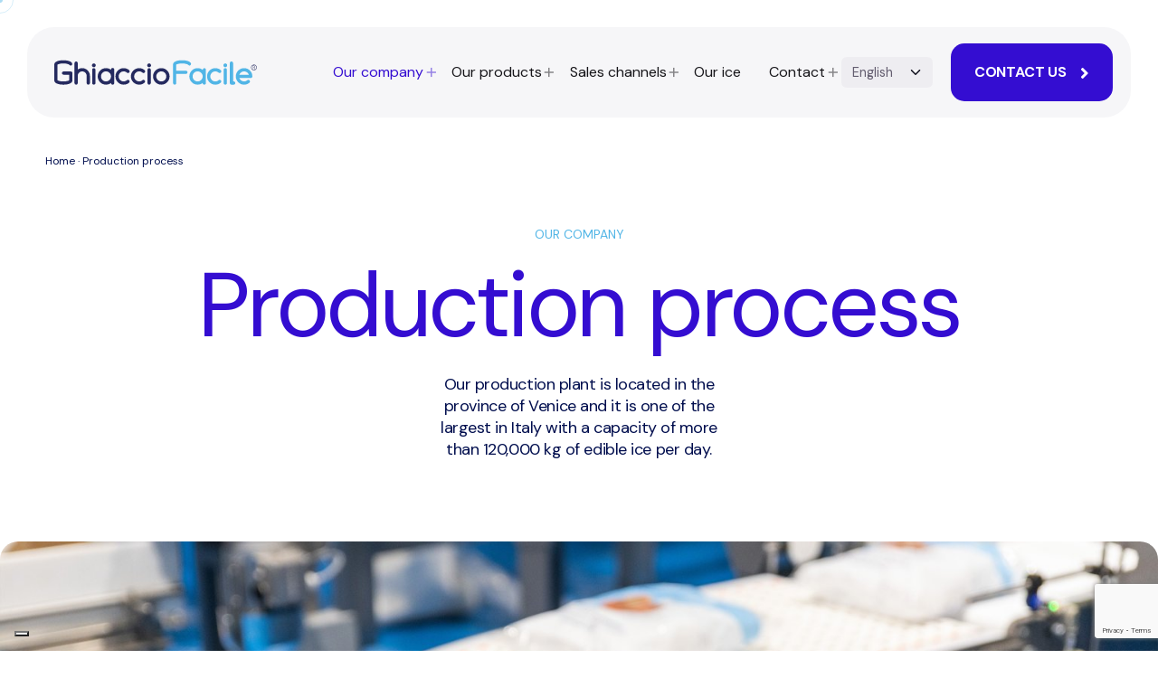

--- FILE ---
content_type: text/html; charset=UTF-8
request_url: https://ghiacciofacile.com/en/production-process/
body_size: 20912
content:

<!DOCTYPE html>
<html lang="en-GB">
<head>
    <link
        rel="stylesheet"
        href="https://cdn.jsdelivr.net/npm/swiper@11/swiper-bundle.min.css"
    />
    <script src="https://cdn.jsdelivr.net/npm/swiper@11/swiper-bundle.min.js"></script>
    <meta charset="UTF-8">
    <meta name="viewport" content="width=device-width, initial-scale=1.0, maximum-scale=1, user-scalable=no">

    <meta name='robots' content='index, follow, max-image-preview:large, max-snippet:-1, max-video-preview:-1' />
	<style>img:is([sizes="auto" i], [sizes^="auto," i]) { contain-intrinsic-size: 3000px 1500px }</style>
	<link rel="alternate" href="https://ghiacciofacile.com/it/processo/" hreflang="it" />
<link rel="alternate" href="https://ghiacciofacile.com/en/production-process/" hreflang="en" />
<link rel="alternate" href="https://ghiacciofacile.com/fr/processus-de-production/" hreflang="fr" />
<link rel="alternate" href="https://ghiacciofacile.com/de/produktionsprozess/" hreflang="de" />
<link rel="alternate" href="https://ghiacciofacile.com/en/production-process/" hreflang="x-default" />

	<!-- This site is optimized with the Yoast SEO plugin v24.5 - https://yoast.com/wordpress/plugins/seo/ -->
	<title>Production process | Ghiaccio Facile</title>
	<meta name="description" content="Our production plant is located in the province of Venice and produces more than 120,000 kg of edible ice per day." />
	<link rel="canonical" href="https://ghiacciofacile.com/en/production-process/" />
	<meta property="og:locale" content="en_GB" />
	<meta property="og:locale:alternate" content="it_IT" />
	<meta property="og:locale:alternate" content="fr_FR" />
	<meta property="og:locale:alternate" content="de_DE" />
	<meta property="og:type" content="article" />
	<meta property="og:title" content="Production process | Ghiaccio Facile" />
	<meta property="og:description" content="Our production plant is located in the province of Venice and produces more than 120,000 kg of edible ice per day." />
	<meta property="og:url" content="https://ghiacciofacile.com/en/production-process/" />
	<meta property="og:site_name" content="Ghiaccio Facile" />
	<meta property="article:modified_time" content="2025-02-14T11:02:01+00:00" />
	<meta property="og:image" content="https://ghiacciofacile.com/app/uploads/2023/03/ghiacciofacile-processo-hero-2880x1450-1-scaled.jpg" />
	<meta name="twitter:card" content="summary_large_image" />
	<meta name="twitter:label1" content="Estimated reading time" />
	<meta name="twitter:data1" content="4 minutes" />
	<!-- / Yoast SEO plugin. -->


<link rel='dns-prefetch' href='//maps.googleapis.com' />
<link rel="alternate" type="application/rss+xml" title="Ghiaccio Facile &raquo; Feed" href="https://ghiacciofacile.com/en/feed/" />
<link rel="alternate" type="application/rss+xml" title="Ghiaccio Facile &raquo; Comments Feed" href="https://ghiacciofacile.com/en/comments/feed/" />
<script type="text/javascript">
/* <![CDATA[ */
window._wpemojiSettings = {"baseUrl":"https:\/\/s.w.org\/images\/core\/emoji\/16.0.1\/72x72\/","ext":".png","svgUrl":"https:\/\/s.w.org\/images\/core\/emoji\/16.0.1\/svg\/","svgExt":".svg","source":{"concatemoji":"https:\/\/ghiacciofacile.com\/wp\/wp-includes\/js\/wp-emoji-release.min.js?ver=6.8.3"}};
/*! This file is auto-generated */
!function(s,n){var o,i,e;function c(e){try{var t={supportTests:e,timestamp:(new Date).valueOf()};sessionStorage.setItem(o,JSON.stringify(t))}catch(e){}}function p(e,t,n){e.clearRect(0,0,e.canvas.width,e.canvas.height),e.fillText(t,0,0);var t=new Uint32Array(e.getImageData(0,0,e.canvas.width,e.canvas.height).data),a=(e.clearRect(0,0,e.canvas.width,e.canvas.height),e.fillText(n,0,0),new Uint32Array(e.getImageData(0,0,e.canvas.width,e.canvas.height).data));return t.every(function(e,t){return e===a[t]})}function u(e,t){e.clearRect(0,0,e.canvas.width,e.canvas.height),e.fillText(t,0,0);for(var n=e.getImageData(16,16,1,1),a=0;a<n.data.length;a++)if(0!==n.data[a])return!1;return!0}function f(e,t,n,a){switch(t){case"flag":return n(e,"\ud83c\udff3\ufe0f\u200d\u26a7\ufe0f","\ud83c\udff3\ufe0f\u200b\u26a7\ufe0f")?!1:!n(e,"\ud83c\udde8\ud83c\uddf6","\ud83c\udde8\u200b\ud83c\uddf6")&&!n(e,"\ud83c\udff4\udb40\udc67\udb40\udc62\udb40\udc65\udb40\udc6e\udb40\udc67\udb40\udc7f","\ud83c\udff4\u200b\udb40\udc67\u200b\udb40\udc62\u200b\udb40\udc65\u200b\udb40\udc6e\u200b\udb40\udc67\u200b\udb40\udc7f");case"emoji":return!a(e,"\ud83e\udedf")}return!1}function g(e,t,n,a){var r="undefined"!=typeof WorkerGlobalScope&&self instanceof WorkerGlobalScope?new OffscreenCanvas(300,150):s.createElement("canvas"),o=r.getContext("2d",{willReadFrequently:!0}),i=(o.textBaseline="top",o.font="600 32px Arial",{});return e.forEach(function(e){i[e]=t(o,e,n,a)}),i}function t(e){var t=s.createElement("script");t.src=e,t.defer=!0,s.head.appendChild(t)}"undefined"!=typeof Promise&&(o="wpEmojiSettingsSupports",i=["flag","emoji"],n.supports={everything:!0,everythingExceptFlag:!0},e=new Promise(function(e){s.addEventListener("DOMContentLoaded",e,{once:!0})}),new Promise(function(t){var n=function(){try{var e=JSON.parse(sessionStorage.getItem(o));if("object"==typeof e&&"number"==typeof e.timestamp&&(new Date).valueOf()<e.timestamp+604800&&"object"==typeof e.supportTests)return e.supportTests}catch(e){}return null}();if(!n){if("undefined"!=typeof Worker&&"undefined"!=typeof OffscreenCanvas&&"undefined"!=typeof URL&&URL.createObjectURL&&"undefined"!=typeof Blob)try{var e="postMessage("+g.toString()+"("+[JSON.stringify(i),f.toString(),p.toString(),u.toString()].join(",")+"));",a=new Blob([e],{type:"text/javascript"}),r=new Worker(URL.createObjectURL(a),{name:"wpTestEmojiSupports"});return void(r.onmessage=function(e){c(n=e.data),r.terminate(),t(n)})}catch(e){}c(n=g(i,f,p,u))}t(n)}).then(function(e){for(var t in e)n.supports[t]=e[t],n.supports.everything=n.supports.everything&&n.supports[t],"flag"!==t&&(n.supports.everythingExceptFlag=n.supports.everythingExceptFlag&&n.supports[t]);n.supports.everythingExceptFlag=n.supports.everythingExceptFlag&&!n.supports.flag,n.DOMReady=!1,n.readyCallback=function(){n.DOMReady=!0}}).then(function(){return e}).then(function(){var e;n.supports.everything||(n.readyCallback(),(e=n.source||{}).concatemoji?t(e.concatemoji):e.wpemoji&&e.twemoji&&(t(e.twemoji),t(e.wpemoji)))}))}((window,document),window._wpemojiSettings);
/* ]]> */
</script>
<style id='wp-emoji-styles-inline-css' type='text/css'>

	img.wp-smiley, img.emoji {
		display: inline !important;
		border: none !important;
		box-shadow: none !important;
		height: 1em !important;
		width: 1em !important;
		margin: 0 0.07em !important;
		vertical-align: -0.1em !important;
		background: none !important;
		padding: 0 !important;
	}
</style>
<style id='classic-theme-styles-inline-css' type='text/css'>
/*! This file is auto-generated */
.wp-block-button__link{color:#fff;background-color:#32373c;border-radius:9999px;box-shadow:none;text-decoration:none;padding:calc(.667em + 2px) calc(1.333em + 2px);font-size:1.125em}.wp-block-file__button{background:#32373c;color:#fff;text-decoration:none}
</style>
<style id='global-styles-inline-css' type='text/css'>
:root{--wp--preset--aspect-ratio--square: 1;--wp--preset--aspect-ratio--4-3: 4/3;--wp--preset--aspect-ratio--3-4: 3/4;--wp--preset--aspect-ratio--3-2: 3/2;--wp--preset--aspect-ratio--2-3: 2/3;--wp--preset--aspect-ratio--16-9: 16/9;--wp--preset--aspect-ratio--9-16: 9/16;--wp--preset--color--black: #000000;--wp--preset--color--cyan-bluish-gray: #abb8c3;--wp--preset--color--white: #ffffff;--wp--preset--color--pale-pink: #f78da7;--wp--preset--color--vivid-red: #cf2e2e;--wp--preset--color--luminous-vivid-orange: #ff6900;--wp--preset--color--luminous-vivid-amber: #fcb900;--wp--preset--color--light-green-cyan: #7bdcb5;--wp--preset--color--vivid-green-cyan: #00d084;--wp--preset--color--pale-cyan-blue: #8ed1fc;--wp--preset--color--vivid-cyan-blue: #0693e3;--wp--preset--color--vivid-purple: #9b51e0;--wp--preset--color--brand-color: #340dd1;--wp--preset--color--beige-dark: #A1824F;--wp--preset--color--dark-strong: #24262B;--wp--preset--color--dark-light: #32353C;--wp--preset--color--grey-strong: #838998;--wp--preset--gradient--vivid-cyan-blue-to-vivid-purple: linear-gradient(135deg,rgba(6,147,227,1) 0%,rgb(155,81,224) 100%);--wp--preset--gradient--light-green-cyan-to-vivid-green-cyan: linear-gradient(135deg,rgb(122,220,180) 0%,rgb(0,208,130) 100%);--wp--preset--gradient--luminous-vivid-amber-to-luminous-vivid-orange: linear-gradient(135deg,rgba(252,185,0,1) 0%,rgba(255,105,0,1) 100%);--wp--preset--gradient--luminous-vivid-orange-to-vivid-red: linear-gradient(135deg,rgba(255,105,0,1) 0%,rgb(207,46,46) 100%);--wp--preset--gradient--very-light-gray-to-cyan-bluish-gray: linear-gradient(135deg,rgb(238,238,238) 0%,rgb(169,184,195) 100%);--wp--preset--gradient--cool-to-warm-spectrum: linear-gradient(135deg,rgb(74,234,220) 0%,rgb(151,120,209) 20%,rgb(207,42,186) 40%,rgb(238,44,130) 60%,rgb(251,105,98) 80%,rgb(254,248,76) 100%);--wp--preset--gradient--blush-light-purple: linear-gradient(135deg,rgb(255,206,236) 0%,rgb(152,150,240) 100%);--wp--preset--gradient--blush-bordeaux: linear-gradient(135deg,rgb(254,205,165) 0%,rgb(254,45,45) 50%,rgb(107,0,62) 100%);--wp--preset--gradient--luminous-dusk: linear-gradient(135deg,rgb(255,203,112) 0%,rgb(199,81,192) 50%,rgb(65,88,208) 100%);--wp--preset--gradient--pale-ocean: linear-gradient(135deg,rgb(255,245,203) 0%,rgb(182,227,212) 50%,rgb(51,167,181) 100%);--wp--preset--gradient--electric-grass: linear-gradient(135deg,rgb(202,248,128) 0%,rgb(113,206,126) 100%);--wp--preset--gradient--midnight: linear-gradient(135deg,rgb(2,3,129) 0%,rgb(40,116,252) 100%);--wp--preset--font-size--small: 14px;--wp--preset--font-size--medium: 20px;--wp--preset--font-size--large: 17px;--wp--preset--font-size--x-large: 42px;--wp--preset--font-size--extra-small: 13px;--wp--preset--font-size--normal: 15px;--wp--preset--font-size--larger: 20px;--wp--preset--spacing--20: 0.44rem;--wp--preset--spacing--30: 0.67rem;--wp--preset--spacing--40: 1rem;--wp--preset--spacing--50: 1.5rem;--wp--preset--spacing--60: 2.25rem;--wp--preset--spacing--70: 3.38rem;--wp--preset--spacing--80: 5.06rem;--wp--preset--shadow--natural: 6px 6px 9px rgba(0, 0, 0, 0.2);--wp--preset--shadow--deep: 12px 12px 50px rgba(0, 0, 0, 0.4);--wp--preset--shadow--sharp: 6px 6px 0px rgba(0, 0, 0, 0.2);--wp--preset--shadow--outlined: 6px 6px 0px -3px rgba(255, 255, 255, 1), 6px 6px rgba(0, 0, 0, 1);--wp--preset--shadow--crisp: 6px 6px 0px rgba(0, 0, 0, 1);}:where(.is-layout-flex){gap: 0.5em;}:where(.is-layout-grid){gap: 0.5em;}body .is-layout-flex{display: flex;}.is-layout-flex{flex-wrap: wrap;align-items: center;}.is-layout-flex > :is(*, div){margin: 0;}body .is-layout-grid{display: grid;}.is-layout-grid > :is(*, div){margin: 0;}:where(.wp-block-columns.is-layout-flex){gap: 2em;}:where(.wp-block-columns.is-layout-grid){gap: 2em;}:where(.wp-block-post-template.is-layout-flex){gap: 1.25em;}:where(.wp-block-post-template.is-layout-grid){gap: 1.25em;}.has-black-color{color: var(--wp--preset--color--black) !important;}.has-cyan-bluish-gray-color{color: var(--wp--preset--color--cyan-bluish-gray) !important;}.has-white-color{color: var(--wp--preset--color--white) !important;}.has-pale-pink-color{color: var(--wp--preset--color--pale-pink) !important;}.has-vivid-red-color{color: var(--wp--preset--color--vivid-red) !important;}.has-luminous-vivid-orange-color{color: var(--wp--preset--color--luminous-vivid-orange) !important;}.has-luminous-vivid-amber-color{color: var(--wp--preset--color--luminous-vivid-amber) !important;}.has-light-green-cyan-color{color: var(--wp--preset--color--light-green-cyan) !important;}.has-vivid-green-cyan-color{color: var(--wp--preset--color--vivid-green-cyan) !important;}.has-pale-cyan-blue-color{color: var(--wp--preset--color--pale-cyan-blue) !important;}.has-vivid-cyan-blue-color{color: var(--wp--preset--color--vivid-cyan-blue) !important;}.has-vivid-purple-color{color: var(--wp--preset--color--vivid-purple) !important;}.has-black-background-color{background-color: var(--wp--preset--color--black) !important;}.has-cyan-bluish-gray-background-color{background-color: var(--wp--preset--color--cyan-bluish-gray) !important;}.has-white-background-color{background-color: var(--wp--preset--color--white) !important;}.has-pale-pink-background-color{background-color: var(--wp--preset--color--pale-pink) !important;}.has-vivid-red-background-color{background-color: var(--wp--preset--color--vivid-red) !important;}.has-luminous-vivid-orange-background-color{background-color: var(--wp--preset--color--luminous-vivid-orange) !important;}.has-luminous-vivid-amber-background-color{background-color: var(--wp--preset--color--luminous-vivid-amber) !important;}.has-light-green-cyan-background-color{background-color: var(--wp--preset--color--light-green-cyan) !important;}.has-vivid-green-cyan-background-color{background-color: var(--wp--preset--color--vivid-green-cyan) !important;}.has-pale-cyan-blue-background-color{background-color: var(--wp--preset--color--pale-cyan-blue) !important;}.has-vivid-cyan-blue-background-color{background-color: var(--wp--preset--color--vivid-cyan-blue) !important;}.has-vivid-purple-background-color{background-color: var(--wp--preset--color--vivid-purple) !important;}.has-black-border-color{border-color: var(--wp--preset--color--black) !important;}.has-cyan-bluish-gray-border-color{border-color: var(--wp--preset--color--cyan-bluish-gray) !important;}.has-white-border-color{border-color: var(--wp--preset--color--white) !important;}.has-pale-pink-border-color{border-color: var(--wp--preset--color--pale-pink) !important;}.has-vivid-red-border-color{border-color: var(--wp--preset--color--vivid-red) !important;}.has-luminous-vivid-orange-border-color{border-color: var(--wp--preset--color--luminous-vivid-orange) !important;}.has-luminous-vivid-amber-border-color{border-color: var(--wp--preset--color--luminous-vivid-amber) !important;}.has-light-green-cyan-border-color{border-color: var(--wp--preset--color--light-green-cyan) !important;}.has-vivid-green-cyan-border-color{border-color: var(--wp--preset--color--vivid-green-cyan) !important;}.has-pale-cyan-blue-border-color{border-color: var(--wp--preset--color--pale-cyan-blue) !important;}.has-vivid-cyan-blue-border-color{border-color: var(--wp--preset--color--vivid-cyan-blue) !important;}.has-vivid-purple-border-color{border-color: var(--wp--preset--color--vivid-purple) !important;}.has-vivid-cyan-blue-to-vivid-purple-gradient-background{background: var(--wp--preset--gradient--vivid-cyan-blue-to-vivid-purple) !important;}.has-light-green-cyan-to-vivid-green-cyan-gradient-background{background: var(--wp--preset--gradient--light-green-cyan-to-vivid-green-cyan) !important;}.has-luminous-vivid-amber-to-luminous-vivid-orange-gradient-background{background: var(--wp--preset--gradient--luminous-vivid-amber-to-luminous-vivid-orange) !important;}.has-luminous-vivid-orange-to-vivid-red-gradient-background{background: var(--wp--preset--gradient--luminous-vivid-orange-to-vivid-red) !important;}.has-very-light-gray-to-cyan-bluish-gray-gradient-background{background: var(--wp--preset--gradient--very-light-gray-to-cyan-bluish-gray) !important;}.has-cool-to-warm-spectrum-gradient-background{background: var(--wp--preset--gradient--cool-to-warm-spectrum) !important;}.has-blush-light-purple-gradient-background{background: var(--wp--preset--gradient--blush-light-purple) !important;}.has-blush-bordeaux-gradient-background{background: var(--wp--preset--gradient--blush-bordeaux) !important;}.has-luminous-dusk-gradient-background{background: var(--wp--preset--gradient--luminous-dusk) !important;}.has-pale-ocean-gradient-background{background: var(--wp--preset--gradient--pale-ocean) !important;}.has-electric-grass-gradient-background{background: var(--wp--preset--gradient--electric-grass) !important;}.has-midnight-gradient-background{background: var(--wp--preset--gradient--midnight) !important;}.has-small-font-size{font-size: var(--wp--preset--font-size--small) !important;}.has-medium-font-size{font-size: var(--wp--preset--font-size--medium) !important;}.has-large-font-size{font-size: var(--wp--preset--font-size--large) !important;}.has-x-large-font-size{font-size: var(--wp--preset--font-size--x-large) !important;}
:where(.wp-block-post-template.is-layout-flex){gap: 1.25em;}:where(.wp-block-post-template.is-layout-grid){gap: 1.25em;}
:where(.wp-block-columns.is-layout-flex){gap: 2em;}:where(.wp-block-columns.is-layout-grid){gap: 2em;}
:root :where(.wp-block-pullquote){font-size: 1.5em;line-height: 1.6;}
</style>
<link rel='stylesheet' id='gwaa-stylee-css' href='https://ghiacciofacile.com/app/plugins/autocomplete-location-field-contact-form-7//assents/css/style.css?ver=1.0.0' type='text/css' media='all' />
<link rel='stylesheet' id='contact-form-7-css' href='https://ghiacciofacile.com/app/plugins/contact-form-7/includes/css/styles.css?ver=6.0.4' type='text/css' media='all' />
<link rel='stylesheet' id='parent-style-css' href='https://ghiacciofacile.com/app/themes/ohio/style.css?ver=6.8.3' type='text/css' media='all' />
<link rel='stylesheet' id='ohio-style-css' href='https://ghiacciofacile.com/app/themes/ohio-child/style.css?ver=3.1.2' type='text/css' media='all' />
<style id='ohio-style-inline-css' type='text/css'>
.brand-color,a:not(.-unlink):not(.-highlighted):hover,a:not(.-unlink):not(.-highlighted):hover .title,a:not(.-unlink):not(.-highlighted):active,a:not(.-unlink):not(.-highlighted):active .title,a:not(.-unlink):not(.-highlighted):focus,a:not(.-unlink):not(.-highlighted):focus .title,.nav .nav-item.active-main-item > a,.nav .nav-item.active > a,.nav .current-menu-ancestor > a,.nav .current-menu-item > a,.hamburger-nav .menu li.current-menu-ancestor > a > span,.hamburger-nav .menu li.current-menu-item > a > span,.widget_rss a,.single-post .entry-content a:not(.wp-block-button__link),.page-id-124 .entry-content a:not(.wp-block-button__link),ul:not(.-unlist) > li::before,ol:not(.-unlist) > li::before,.social-networks.-outlined .network:hover,.portfolio-filter a.active,.category-holder:not(.no-divider):after,.video-button.-outlined .icon-button:hover,.comments .comment-body time:after,.button.-outlined:not(.-pagination):hover,a.button.-outlined:not(.-pagination):hover,.button.-outlined:active,.button.-outlined:focus,.pagination .button:hover,.pagination.-outlined a.button:not(.-flat):hover,.pricing-table-features .exist .icon,.service-table-features .exist .icon,.lazy-load.-outlined .button.-pagination:hover,.lazy-load.-flat .button.-pagination:hover,.button.-primary.-outlined,a.button.-primary.-outlined,.button.-primary.-flat,a.button.-primary.-flat,.button.-primary.-text,a.button.-primary.-text{color:#340dd1;}.custom-cursor .circle-cursor-outer,a.button.-outlined:active,a.button.-outlined:focus,input[type="checkbox"]:checked,input[type="radio"]:checked,.button.-primary.-outlined,a.button.-primary.-outlined{border-color:#340dd1;}.custom-cursor .circle-cursor-inner,.custom-cursor .circle-cursor-inner.cursor-link-hover,.button:not(.-outlined):not(.-text):not(.-flat):not(.-primary):not(.-pagination):hover,.button:not(.-outlined):not(.-text):not(.-flat):not(.-primary):not(.-pagination):active,.button:not(.-outlined):not(.-text):not(.-flat):not(.-primary):not(.-pagination):focus,a.button:not(.-outlined):not(.-text):not(.-flat):not(.-primary):not(.-pagination):hover,a.button:not(.-outlined):not(.-text):not(.-flat):not(.-primary):not(.-pagination):active,a.button:not(.-outlined):not(.-text):not(.-flat):not(.-primary):not(.-pagination):focus,.widget_price_filter .ui-slider-range,.widget_price_filter .ui-slider-handle:after,input[type="checkbox"]:checked,input[type="radio"]:checked,.video-button:not(.-outlined):not(.-blurred) .icon-button:hover,.tag.tag-sale,.social-networks.-contained .network:hover,input[type="submit"]:not(.-outlined):not(.-flat):not(.-text):not(.-primary):hover,.button.-primary:not(.-outlined):not(.-flat):not(.-text),a.button.-primary:not(.-outlined):not(.-flat):not(.-text),input[type="submit"].-primary:not(.-outlined):not(.-flat):not(.-text),.icon-buttons-animation .icon-button::before{background-color:#340dd1;}::selection{background-color:rgba(81,181,230,0.47);}@media screen and (max-width: 1260px) { .header,.mobile-overlay{opacity: 0;}}#masthead.header:not(.-sticky){background-color:#f6f6f8;}.header.-mobile .nav,.header.-mobile .mobile-overlay .copyright,.header.-mobile .mobile-overlay .close-bar .icon-button:not(.-small){font-family:'DM Sans', sans-serif;}.header,.header:not(.-mobile).header-5,.header:not(.-mobile).header-6,.header:not(.-mobile).header-7{border:none;}.header.-sticky{border:none;}.btn-optional.button:not(.-outlined):not(.-text):not(.-flat):not(.-primary):not(.page-link):not(:hover){background-color:#340dd1;color:#ffffff;}.page-headline::after{background-color:transparent;}.header-wrap.page-container{max-width:100%;}.site-footer .page-container{max-width:100%;}.spinner .path,.sk-preloader .sk-circle:before,.sk-folding-cube .sk-cube:before,.sk-preloader .sk-child:before,.sk-double-bounce .sk-child{stroke:rgba(81,181,230,0.47);background-color:rgba(81,181,230,0.47);}.sk-percentage .sk-percentage-percent{color:rgba(81,181,230,0.47);}.page-preloader:not(.percentage-preloader),.page-preloader.percentage-preloader .sk-percentage{background-color:#f5f5f5;}.hamburger-nav .details-column:not(.social-networks),.hamburger-nav .details-column:not(.social-networks) b{font-family:'DM Sans', sans-serif;}body.custom-cursor .circle-cursor-inner,body.custom-cursor .circle-cursor-inner.cursor-link-hover{background-color:rgba(81,181,230,0.47);}body.custom-cursor .circle-cursor-outer,body.custom-cursor .circle-cursor-outer.cursor-link-hover{border-color:rgba(81,181,230,0.47);}body{font-family:'DM Sans', sans-serif;}{font-family:'DM Sans', sans-serif;}h1,h2,h3,h4,h5,h6,.box-count,.titles-typo,.hamburger-nav .menu,.btn, .button:not(.-reset-color), a.button:not(.-reset-color), input[type="submit"], a.btn-link,.widget_shopping_cart_content .mini-cart-description .mini-cart-item-title > a,.woo-c_product_name > a:not(.woo-c_product_category),.socialbar.inline a,.vc_row .vc-bg-side-text,.counter-box-count{font-family:'DM Sans', sans-serif;}h1{font-family:'DM Sans', sans-serif;}h2{font-family:'DM Sans', sans-serif;}h3{font-family:'DM Sans', sans-serif;}h4{font-family:'DM Sans', sans-serif;}h5{font-family:'DM Sans', sans-serif;}h6{font-family:'DM Sans', sans-serif;}.countdown-box .box-time .box-count,.chart-box-pie-content{font-family:'DM Sans', sans-serif;}.countdown-box .box-time .box-count,.chart-box-pie-content{font-family:'DM Sans', sans-serif;}.countdown-box .box-time .box-count,.chart-box-pie-content{font-family:'DM Sans', sans-serif;}.portfolio-item h4,.portfolio-item h4.title,.portfolio-item h4 a{font-family:'DM Sans', sans-serif;}.blog-item h3.title{font-family:'DM Sans', sans-serif;line-height:initial;}.blog-item h3.title a{font-size:initial;}p.subtitle,.subtitle-font,.heading .subtitle{font-family:'DM Sans', sans-serif;}{font-family:'DM Sans', sans-serif;}.portfolio-item .subtitle-font,.woocommerce ul.products li.product .subtitle-font.category,.woocommerce ul.products li.product .subtitle-font.category > a{font-family:'DM Sans', sans-serif;font-size:inherit;line-height:inherit;}.contact-form.classic input::-webkit-input-placeholder,.contact-form.classic textarea::-webkit-input-placeholder,input.classic::-webkit-input-placeholder,input.classic::-moz-placeholder{font-family:'DM Sans', sans-serif;}.contact-form.classic input::-moz-placeholder,.contact-form.classic textarea::-moz-placeholder{font-family:'DM Sans', sans-serif;}input.classic:-ms-input-placeholder,.contact-form.classic input:-ms-input-placeholder,.contact-form.classic textarea:-ms-input-placeholder{font-family:'DM Sans', sans-serif;} @media screen and (min-width:1181px){} @media screen and (min-width:769px) and (max-width:1180px){} @media screen and (max-width:768px){}
</style>
<link rel='stylesheet' id='elementor-icons-css' href='https://ghiacciofacile.com/app/plugins/elementor/assets/lib/eicons/css/elementor-icons.min.css?ver=5.25.0' type='text/css' media='all' />
<link rel='stylesheet' id='elementor-frontend-css' href='https://ghiacciofacile.com/app/plugins/elementor/assets/css/frontend-lite.min.css?ver=3.18.3' type='text/css' media='all' />
<link rel='stylesheet' id='swiper-css' href='https://ghiacciofacile.com/app/plugins/elementor/assets/lib/swiper/css/swiper.min.css?ver=5.3.6' type='text/css' media='all' />
<link rel='stylesheet' id='elementor-post-7-css' href='https://ghiacciofacile.com/app/uploads/elementor/css/post-7.css?ver=1748011426' type='text/css' media='all' />
<link rel='stylesheet' id='elementor-post-3442-css' href='https://ghiacciofacile.com/app/uploads/elementor/css/post-3442.css?ver=1748036511' type='text/css' media='all' />
<link rel='stylesheet' id='google-fonts-1-css' href='https://fonts.googleapis.com/css?family=Roboto%3A100%2C100italic%2C200%2C200italic%2C300%2C300italic%2C400%2C400italic%2C500%2C500italic%2C600%2C600italic%2C700%2C700italic%2C800%2C800italic%2C900%2C900italic%7CRoboto+Slab%3A100%2C100italic%2C200%2C200italic%2C300%2C300italic%2C400%2C400italic%2C500%2C500italic%2C600%2C600italic%2C700%2C700italic%2C800%2C800italic%2C900%2C900italic&#038;display=swap&#038;ver=6.8.3' type='text/css' media='all' />
<link rel='stylesheet' id='elementor-icons-shared-0-css' href='https://ghiacciofacile.com/app/plugins/elementor/assets/lib/font-awesome/css/fontawesome.min.css?ver=5.15.3' type='text/css' media='all' />
<link rel='stylesheet' id='elementor-icons-fa-solid-css' href='https://ghiacciofacile.com/app/plugins/elementor/assets/lib/font-awesome/css/solid.min.css?ver=5.15.3' type='text/css' media='all' />
<link rel="preconnect" href="https://fonts.gstatic.com/" crossorigin><script type="text/javascript" src="https://ghiacciofacile.com/wp/wp-includes/js/jquery/jquery.min.js?ver=3.7.1" id="jquery-core-js"></script>
<script type="text/javascript" src="https://ghiacciofacile.com/wp/wp-includes/js/jquery/jquery-migrate.min.js?ver=3.4.1" id="jquery-migrate-js"></script>
<script type="text/javascript" src="https://ghiacciofacile.com/app/themes/ohio-child/assets/js/custom_scripts.js?ver=6.8.3" id="ohio-child-js"></script>
<link rel="EditURI" type="application/rsd+xml" title="RSD" href="https://ghiacciofacile.com/wp/xmlrpc.php?rsd" />
<meta name="generator" content="WordPress 6.8.3" />
<link rel='shortlink' href='https://ghiacciofacile.com/?p=3442' />
<link rel="alternate" title="oEmbed (JSON)" type="application/json+oembed" href="https://ghiacciofacile.com/wp-json/oembed/1.0/embed?url=https%3A%2F%2Fghiacciofacile.com%2Fen%2Fproduction-process%2F" />
<link rel="alternate" title="oEmbed (XML)" type="text/xml+oembed" href="https://ghiacciofacile.com/wp-json/oembed/1.0/embed?url=https%3A%2F%2Fghiacciofacile.com%2Fen%2Fproduction-process%2F&#038;format=xml" />
<meta name="generator" content="Elementor 3.18.3; features: e_dom_optimization, e_optimized_assets_loading, e_optimized_css_loading, additional_custom_breakpoints, block_editor_assets_optimize, e_image_loading_optimization; settings: css_print_method-external, google_font-enabled, font_display-swap">

<!-- Schema & Structured Data For WP v1.41 - -->
<script type="application/ld+json" class="saswp-schema-markup-output">
[{"@context":"https:\/\/schema.org\/","@type":"Organization","@id":"https:\/\/ghiacciofacile.com#Organization","name":"Ghiaccio Facile","url":"https:\/\/ghiacciofacile.com","sameAs":[],"review":[],"image":[{"@type":"ImageObject","url":"https:\/\/ghiacciofacile.com\/app\/uploads\/2023\/03\/ghiacciofacile-processo-hero-2880x1450-1-scaled.jpg","width":2560,"height":1289,"@id":"https:\/\/ghiacciofacile.com\/en\/production-process\/#primaryimage"},{"@type":"ImageObject","url":"https:\/\/ghiacciofacile.com\/app\/uploads\/2023\/03\/ghiacciofacile-processo-hero-780x1000-1.jpg","width":780,"height":1000},{"@type":"ImageObject","url":"https:\/\/ghiacciofacile.com\/app\/uploads\/2023\/03\/ghiacciofacile-processo-hero2-1200x1200-1-1024x1024.jpg","width":1024,"height":1024},{"@type":"ImageObject","url":"https:\/\/ghiacciofacile.com\/app\/uploads\/2023\/01\/ghiacciofacile-processo-hero3-1200x1200-1-1024x1024.webp","width":1024,"height":1024},{"@type":"ImageObject","url":"https:\/\/ghiacciofacile.com\/app\/uploads\/2023\/01\/ifs-1.png","width":115,"height":70},{"@type":"ImageObject","url":"https:\/\/ghiacciofacile.com\/app\/uploads\/2024\/02\/brcgs-logo.png","width":180,"height":140},{"@type":"ImageObject","url":"https:\/\/ghiacciofacile.com\/app\/uploads\/2023\/01\/ghiacciofacile_lancioilnostroghiaccio.webp","width":1106,"height":1178,"caption":"ghiaccio- processo produttivo"},{"@type":"ImageObject","url":"https:\/\/ghiacciofacile.com\/app\/uploads\/2023\/01\/ghiacciofacile_lancioilnostroghiaccio_M-1.webp","width":680,"height":846,"caption":"ghiaccio - processo produttivo"}]},

{"@context":"https:\/\/schema.org\/","@graph":[{"@context":"https:\/\/schema.org\/","@type":"SiteNavigationElement","@id":"https:\/\/ghiacciofacile.com#header IT","name":"Premium Italia","url":"https:\/\/ghiacciofacile.com\/it\/premium-italia\/"},{"@context":"https:\/\/schema.org\/","@type":"SiteNavigationElement","@id":"https:\/\/ghiacciofacile.com#header IT","name":"Processo produttivo","url":"https:\/\/ghiacciofacile.com\/it\/processo\/"},{"@context":"https:\/\/schema.org\/","@type":"SiteNavigationElement","@id":"https:\/\/ghiacciofacile.com#header IT","name":"Investors","url":"https:\/\/ghiacciofacile.com\/it\/investors\/"},{"@context":"https:\/\/schema.org\/","@type":"SiteNavigationElement","@id":"https:\/\/ghiacciofacile.com#header IT","name":"Scarica la brochure","url":"\/app\/uploads\/2024\/05\/brochure-2024-ITA-WEB.pdf"},{"@context":"https:\/\/schema.org\/","@type":"SiteNavigationElement","@id":"https:\/\/ghiacciofacile.com#header IT","name":"Cubetto","url":"https:\/\/ghiacciofacile.com\/it\/cubetto\/"},{"@context":"https:\/\/schema.org\/","@type":"SiteNavigationElement","@id":"https:\/\/ghiacciofacile.com#header IT","name":"Ghiaccio tritato","url":"https:\/\/ghiacciofacile.com\/it\/ghiaccio-tritato\/"},{"@context":"https:\/\/schema.org\/","@type":"SiteNavigationElement","@id":"https:\/\/ghiacciofacile.com#header IT","name":"Easy Ice Monodose","url":"https:\/\/ghiacciofacile.com\/it\/easy-ice-monodose\/"},{"@context":"https:\/\/schema.org\/","@type":"SiteNavigationElement","@id":"https:\/\/ghiacciofacile.com#header IT","name":"Linea barman","url":"https:\/\/ghiacciofacile.com\/it\/linea-barman\/"},{"@context":"https:\/\/schema.org\/","@type":"SiteNavigationElement","@id":"https:\/\/ghiacciofacile.com#header IT","name":"Private Label","url":"https:\/\/ghiacciofacile.com\/it\/private-label\/"},{"@context":"https:\/\/schema.org\/","@type":"SiteNavigationElement","@id":"https:\/\/ghiacciofacile.com#header IT","name":"Ghiaccio Secco","url":"https:\/\/ghiacciofacile.com\/it\/ghiaccio-secco\/"},{"@context":"https:\/\/schema.org\/","@type":"SiteNavigationElement","@id":"https:\/\/ghiacciofacile.com#header IT","name":"Ghiaccio Hoshizaki","url":"https:\/\/ghiacciofacile.com\/it\/ghiaccio-hoshizaki\/"},{"@context":"https:\/\/schema.org\/","@type":"SiteNavigationElement","@id":"https:\/\/ghiacciofacile.com#header IT","name":"GDO","url":"https:\/\/ghiacciofacile.com\/it\/gdo\/"},{"@context":"https:\/\/schema.org\/","@type":"SiteNavigationElement","@id":"https:\/\/ghiacciofacile.com#header IT","name":"Ho.Re.Ca","url":"https:\/\/ghiacciofacile.com\/it\/ho-re-ca\/"},{"@context":"https:\/\/schema.org\/","@type":"SiteNavigationElement","@id":"https:\/\/ghiacciofacile.com#header IT","name":"Distributori di surgelati e catering","url":"https:\/\/ghiacciofacile.com\/it\/distributori-di-surgelati-e-catering\/"},{"@context":"https:\/\/schema.org\/","@type":"SiteNavigationElement","@id":"https:\/\/ghiacciofacile.com#header IT","name":"Aziende dolciarie, panificati, ittiche","url":"https:\/\/ghiacciofacile.com\/it\/aziende-dolciarie-panificati-ittiche\/"},{"@context":"https:\/\/schema.org\/","@type":"SiteNavigationElement","@id":"https:\/\/ghiacciofacile.com#header IT","name":"Grandi eventi e feste private","url":"https:\/\/ghiacciofacile.com\/it\/grandi-eventi-e-feste-private\/"},{"@context":"https:\/\/schema.org\/","@type":"SiteNavigationElement","@id":"https:\/\/ghiacciofacile.com#header IT","name":"Travel Catering","url":"https:\/\/ghiacciofacile.com\/it\/travel-catering\/"},{"@context":"https:\/\/schema.org\/","@type":"SiteNavigationElement","@id":"https:\/\/ghiacciofacile.com#header IT","name":"Il nostro ghiaccio","url":"https:\/\/ghiacciofacile.com\/it\/il-nostro-ghiaccio\/"},{"@context":"https:\/\/schema.org\/","@type":"SiteNavigationElement","@id":"https:\/\/ghiacciofacile.com#header IT","name":"Ghiaccio news","url":"https:\/\/ghiacciofacile.com\/it\/news\/"},{"@context":"https:\/\/schema.org\/","@type":"SiteNavigationElement","@id":"https:\/\/ghiacciofacile.com#header IT","name":"Sedi e orari","url":"https:\/\/ghiacciofacile.com\/it\/sedi-e-orari\/"},{"@context":"https:\/\/schema.org\/","@type":"SiteNavigationElement","@id":"https:\/\/ghiacciofacile.com#header IT","name":"Lavora con noi","url":"https:\/\/ghiacciofacile.com\/it\/lavora-con-noi\/"},{"@context":"https:\/\/schema.org\/","@type":"SiteNavigationElement","@id":"https:\/\/ghiacciofacile.com#header IT","name":"Ice calculator","url":"https:\/\/ghiacciofacile.com\/it\/ice-calculator\/"}]},

{"@context":"https:\/\/schema.org\/","@type":"WebSite","@id":"https:\/\/ghiacciofacile.com\/en\/#website","headline":"Ghiaccio Facile","name":"Ghiaccio Facile","description":"Per ogni tua esigenza di freddo","url":"https:\/\/ghiacciofacile.com\/en\/"},

{"@context":"https:\/\/schema.org\/","@type":"BreadcrumbList","@id":"https:\/\/ghiacciofacile.com\/en\/production-process\/#breadcrumb","itemListElement":[{"@type":"ListItem","position":1,"item":{"@id":"https:\/\/ghiacciofacile.com","name":"Ghiaccio Facile"}},{"@type":"ListItem","position":2,"item":{"@id":"https:\/\/ghiacciofacile.com\/en\/production-process\/","name":"Production process | Ghiaccio Facile"}}]},

{"@context":"https:\/\/schema.org\/","@type":"Organization","@id":"https:\/\/ghiacciofacile.com#Organization","name":"Ghiaccio Facile","url":"https:\/\/ghiacciofacile.com","sameAs":[]}]
</script>

<link rel="icon" href="https://ghiacciofacile.com/app/uploads/2023/01/cropped-favicon-ghiacciofacile-32x32.png" sizes="32x32" />
<link rel="icon" href="https://ghiacciofacile.com/app/uploads/2023/01/cropped-favicon-ghiacciofacile-192x192.png" sizes="192x192" />
<link rel="apple-touch-icon" href="https://ghiacciofacile.com/app/uploads/2023/01/cropped-favicon-ghiacciofacile-180x180.png" />
<meta name="msapplication-TileImage" content="https://ghiacciofacile.com/app/uploads/2023/01/cropped-favicon-ghiacciofacile-270x270.png" />
<!-- Google Tag Manager -->
<script>(function(w,d,s,l,i){w[l]=w[l]||[];w[l].push({'gtm.start':
new Date().getTime(),event:'gtm.js'});var f=d.getElementsByTagName(s)[0],
j=d.createElement(s),dl=l!='dataLayer'?'&l='+l:'';j.async=true;j.src=
'https://www.googletagmanager.com/gtm.js?id='+i+dl;f.parentNode.insertBefore(j,f);
})(window,document,'script','dataLayer','GTM-T2PB2VF');</script>
<!-- End Google Tag Manager -->
        
</head>
<body class="wp-singular page-template-default page page-id-3442 wp-embed-responsive wp-theme-ohio wp-child-theme-ohio-child ohio-theme-3-1-2 with-header-3 icon-buttons-animation custom-cursor elementor-default elementor-kit-7 elementor-page elementor-page-3442">
<!-- Google Tag Manager (noscript) -->
<noscript><iframe src="https://www.googletagmanager.com/ns.html?id=GTM-T2PB2VF"
height="0" width="0" style="display:none;visibility:hidden"></iframe></noscript>
<!-- End Google Tag Manager (noscript) -->
            <div id="page" class="site">

        

	<div class="page-preloader " id="page-preloader">

		<div class="sk-double-bounce sk-preloader">
				        <div class="sk-child sk-double-bounce1"></div>
				        <div class="sk-child sk-double-bounce2"></div>
				      </div>
	</div>

        
    <ul class="elements-bar left -unlist">
                    <li>
<a class="scroll-top dynamic-typo -undash -small-t vc_hidden-md">
	<div class="scroll-top-bar">
		<div class="scroll-track"></div>
	</div>
	<div class="scroll-top-holder titles-typo title">
		Scroll to top	</div>
</a></li>
                    <li>
</li>
            </ul>

    <ul class="elements-bar right -unlist">
                    <li>
</li>
            </ul>

                    <div class="circle-cursor circle-cursor-outer"></div>
            <div class="circle-cursor circle-cursor-inner">
                <svg width="21" height="21" viewBox="0 0 21 21" fill="none" xmlns="http://www.w3.org/2000/svg">
                    <path d="M2.06055 0H20.0605V18H17.0605V5.12155L2.12132 20.0608L0 17.9395L14.9395 3H2.06055V0Z"/>
                </svg>
            </div>

        
        <a class="skip-link screen-reader-text" href="#main">Skip to content</a>

        
                    

            
<header id="masthead" class="header header-3 without-mobile-search extended-menu"
			>
	<div class="header-wrap page-container">
		<div class="header-wrap-inner">
			<div class="left-part">

				
									<div class="mobile-hamburger -left">
						<button class="icon-button hamburger" aria-controls="site-navigation" aria-expanded="false">
    <i class="icon"></i>
</button>					</div>
				
	        	
<div class="branding">
	<a class="branding-title titles-typo -undash" href="https://ghiacciofacile.com/en/" rel="home">
		<div class="logo">

			
				<img src="https://ghiacciofacile.com/app/uploads/2022/11/logo-ghiaccio-facile.svg" class=" svg-logo"  alt="Ghiaccio Facile">
				
				
					</div>

		
		<div class="logo-sticky">

							
				<img src="https://ghiacciofacile.com/app/uploads/2022/11/logo-ghiaccio-facile.svg" class=" svg-logo"  alt="Ghiaccio Facile">

				
			
		</div>

		
		<div class="logo-dynamic">
			<span class="dark hidden">
				
					<img src="https://ghiacciofacile.com/app/uploads/2022/11/logo-ghiaccio-facile.svg"  class="svg-logo" alt="Ghiaccio Facile">

							</span>
			<span class="light hidden">
				
					Ghiaccio Facile
							</span>
		</div>
	</a>
</div>
			</div>

	        <div class="right-part right">
	            
<nav id="site-navigation" class="nav" data-mobile-menu-second-click-link="">

    <div class="mobile-overlay menu-mobile-overlay">
        <div class="overlay"></div>
        <div class="close-bar">
            <button class="icon-button -overlay-button" aria-label="close">
                <i class="icon">
                    <svg class="default" width="14" height="14" viewBox="0 0 14 14" fill="none" xmlns="http://www.w3.org/2000/svg"><path d="M14 1.41L12.59 0L7 5.59L1.41 0L0 1.41L5.59 7L0 12.59L1.41 14L7 8.41L12.59 14L14 12.59L8.41 7L14 1.41Z"></path></svg>
                    <svg class="minimal" width="16" height="16" viewBox="0 0 16 16" fill="none" xmlns="http://www.w3.org/2000/svg"><path fill-rule="evenodd" clip-rule="evenodd" d="M15.7552 0.244806C16.0816 0.571215 16.0816 1.10043 15.7552 1.42684L1.42684 15.7552C1.10043 16.0816 0.571215 16.0816 0.244806 15.7552C-0.0816021 15.4288 -0.0816021 14.8996 0.244806 14.5732L14.5732 0.244806C14.8996 -0.0816019 15.4288 -0.0816019 15.7552 0.244806Z"></path><path fill-rule="evenodd" clip-rule="evenodd" d="M15.7552 15.7552C15.4288 16.0816 14.8996 16.0816 14.5732 15.7552L0.244807 1.42684C-0.0816013 1.10043 -0.0816013 0.571215 0.244807 0.244806C0.571215 -0.0816021 1.10043 -0.0816021 1.42684 0.244806L15.7552 14.5732C16.0816 14.8996 16.0816 15.4288 15.7552 15.7552Z"></path></svg>
                </i>
            </button>

            

        </div>
        <div class="holder">
            <div id="mega-menu-wrap" class="nav-container">

                <ul id="menu-primary" class="menu"><li id="nav-menu-item-3479-697574d40c107" class="mega-menu-item nav-item menu-item-depth-0 current-menu-ancestor current-menu-parent has-submenu "><a href="#" class="menu-link -undash main-menu-link item-title"><span>Our company</span><div class="has-submenu-icon">
				<i class="icon menu-plus">
					<svg width="14" height="14" viewBox="0 0 14 14" fill="none" xmlns="http://www.w3.org/2000/svg">
						<path d="M14 8H8V14H6V8H0V6H6V0H8V6H14V8Z"/>
					</svg>
				</i><i class="menu-chevron"><svg fill="currentColor" xmlns="http://www.w3.org/2000/svg" width="10" height="10" viewBox="0 0 24 24"><path d="M0 7.33l2.829-2.83 9.175 9.339 9.167-9.339 2.829 2.83-11.996 12.17z"/></svg></i></div></a>
<ul class="menu-depth-1 sub-menu" >
	<li id="nav-menu-item-3481-697574d40c12f" class="mega-menu-item sub-nav-item menu-item-depth-1 "><a href="https://ghiacciofacile.com/en/premium-italia-en/" class="menu-link -undash sub-menu-link "><span>Premium Italia</span></a></li>
	<li id="nav-menu-item-3482-697574d40c147" class="mega-menu-item sub-nav-item menu-item-depth-1 current-menu-item "><a href="https://ghiacciofacile.com/en/production-process/" class="menu-link -undash sub-menu-link "><span>Production process</span></a></li>
	<li id="nav-menu-item-3480-697574d40c15a" class="mega-menu-item sub-nav-item menu-item-depth-1 "><a href="https://ghiacciofacile.com/en/investors-en/" class="menu-link -undash sub-menu-link "><span>Investors</span></a></li>
	<li id="nav-menu-item-5435-697574d40c16a" class="mega-menu-item sub-nav-item menu-item-depth-1 "><a href="/app/uploads/2024/05/brochure-ing.pdf" class="menu-link -undash sub-menu-link "><span>Download the brochure</span></a></li>
</ul>
</li>
<li id="nav-menu-item-3483-697574d40c181" class="mega-menu-item nav-item menu-item-depth-0 has-submenu "><a href="#" class="menu-link -undash main-menu-link item-title"><span>Our products</span><div class="has-submenu-icon">
				<i class="icon menu-plus">
					<svg width="14" height="14" viewBox="0 0 14 14" fill="none" xmlns="http://www.w3.org/2000/svg">
						<path d="M14 8H8V14H6V8H0V6H6V0H8V6H14V8Z"/>
					</svg>
				</i><i class="menu-chevron"><svg fill="currentColor" xmlns="http://www.w3.org/2000/svg" width="10" height="10" viewBox="0 0 24 24"><path d="M0 7.33l2.829-2.83 9.175 9.339 9.167-9.339 2.829 2.83-11.996 12.17z"/></svg></i></div></a>
<ul class="menu-depth-1 sub-menu" >
	<li id="nav-menu-item-3486-697574d40c194" class="mega-menu-item sub-nav-item menu-item-depth-1 "><a href="https://ghiacciofacile.com/en/cubed-ice/" class="menu-link -undash sub-menu-link "><span>Cubed ice</span></a></li>
	<li id="nav-menu-item-3485-697574d40c1a3" class="mega-menu-item sub-nav-item menu-item-depth-1 "><a href="https://ghiacciofacile.com/en/crushed-ice/" class="menu-link -undash sub-menu-link "><span>Crushed Ice</span></a></li>
	<li id="nav-menu-item-3487-697574d40c1b1" class="mega-menu-item sub-nav-item menu-item-depth-1 "><a href="https://ghiacciofacile.com/en/easy-ice-single-dose/" class="menu-link -undash sub-menu-link "><span>Easy Ice Single-dose</span></a></li>
	<li id="nav-menu-item-3484-697574d40c1c3" class="mega-menu-item sub-nav-item menu-item-depth-1 "><a href="https://ghiacciofacile.com/en/barman-line/" class="menu-link -undash sub-menu-link "><span>Barman Line</span></a></li>
	<li id="nav-menu-item-3488-697574d40c1d1" class="mega-menu-item sub-nav-item menu-item-depth-1 "><a href="https://ghiacciofacile.com/en/private-label-en/" class="menu-link -undash sub-menu-link "><span>Private Label</span></a></li>
	<li id="nav-menu-item-3489-697574d40c1dd" class="mega-menu-item sub-nav-item menu-item-depth-1 "><a href="https://ghiacciofacile.com/en/dry-ice/" class="menu-link -undash sub-menu-link "><span>Dry Ice</span></a></li>
	<li id="nav-menu-item-6545-697574d40c1ea" class="mega-menu-item sub-nav-item menu-item-depth-1 "><a href="https://ghiacciofacile.com/en/hoshizaki-ice/" class="menu-link -undash sub-menu-link "><span>Hoshizaki Ice</span></a></li>
</ul>
</li>
<li id="nav-menu-item-3490-697574d40c1fe" class="mega-menu-item nav-item menu-item-depth-0 has-submenu "><a href="#" class="menu-link -undash main-menu-link item-title"><span>Sales channels</span><div class="has-submenu-icon">
				<i class="icon menu-plus">
					<svg width="14" height="14" viewBox="0 0 14 14" fill="none" xmlns="http://www.w3.org/2000/svg">
						<path d="M14 8H8V14H6V8H0V6H6V0H8V6H14V8Z"/>
					</svg>
				</i><i class="menu-chevron"><svg fill="currentColor" xmlns="http://www.w3.org/2000/svg" width="10" height="10" viewBox="0 0 24 24"><path d="M0 7.33l2.829-2.83 9.175 9.339 9.167-9.339 2.829 2.83-11.996 12.17z"/></svg></i></div></a>
<ul class="menu-depth-1 sub-menu" >
	<li id="nav-menu-item-3494-697574d40c20e" class="mega-menu-item sub-nav-item menu-item-depth-1 "><a href="https://ghiacciofacile.com/en/large-scale-distribution/" class="menu-link -undash sub-menu-link "><span>Large Scale Distribution</span></a></li>
	<li id="nav-menu-item-3493-697574d40c21b" class="mega-menu-item sub-nav-item menu-item-depth-1 "><a href="https://ghiacciofacile.com/en/ho-re-ca-en/" class="menu-link -undash sub-menu-link "><span>Ho.Re.Ca</span></a></li>
	<li id="nav-menu-item-3492-697574d40c228" class="mega-menu-item sub-nav-item menu-item-depth-1 "><a href="https://ghiacciofacile.com/en/frozen-food-distributors-and-caterers/" class="menu-link -undash sub-menu-link "><span>Frozen food distributors and caterers</span></a></li>
	<li id="nav-menu-item-3491-697574d40c235" class="mega-menu-item sub-nav-item menu-item-depth-1 "><a href="https://ghiacciofacile.com/en/confectionery-bakery-and-fish-companies/" class="menu-link -undash sub-menu-link "><span>Confectionery, bakery, and fish companies</span></a></li>
	<li id="nav-menu-item-3495-697574d40c242" class="mega-menu-item sub-nav-item menu-item-depth-1 "><a href="https://ghiacciofacile.com/en/large-scale-events-and-house-parties/" class="menu-link -undash sub-menu-link "><span>Large scale events and house parties</span></a></li>
	<li id="nav-menu-item-5513-697574d40c24f" class="mega-menu-item sub-nav-item menu-item-depth-1 "><a href="https://ghiacciofacile.com/en/travel-catering-en/" class="menu-link -undash sub-menu-link "><span>Travel Catering</span></a></li>
</ul>
</li>
<li id="nav-menu-item-3496-697574d40c260" class="mega-menu-item nav-item menu-item-depth-0 "><a href="https://ghiacciofacile.com/en/our-ice/" class="menu-link -undash main-menu-link item-title"><span>Our ice</span></a></li>
<li id="nav-menu-item-3498-697574d40c273" class="mega-menu-item nav-item menu-item-depth-0 has-submenu "><a href="#" class="menu-link -undash main-menu-link item-title"><span>Contact</span><div class="has-submenu-icon">
				<i class="icon menu-plus">
					<svg width="14" height="14" viewBox="0 0 14 14" fill="none" xmlns="http://www.w3.org/2000/svg">
						<path d="M14 8H8V14H6V8H0V6H6V0H8V6H14V8Z"/>
					</svg>
				</i><i class="menu-chevron"><svg fill="currentColor" xmlns="http://www.w3.org/2000/svg" width="10" height="10" viewBox="0 0 24 24"><path d="M0 7.33l2.829-2.83 9.175 9.339 9.167-9.339 2.829 2.83-11.996 12.17z"/></svg></i></div></a>
<ul class="menu-depth-1 sub-menu" >
	<li id="nav-menu-item-3500-697574d40c282" class="mega-menu-item sub-nav-item menu-item-depth-1 "><a href="https://ghiacciofacile.com/en/headquarters-and-business-hours/" class="menu-link -undash sub-menu-link "><span>Headquarters and Business Hours</span></a></li>
	<li id="nav-menu-item-3502-697574d40c290" class="mega-menu-item sub-nav-item menu-item-depth-1 "><a href="https://ghiacciofacile.com/en/work-with-us/" class="menu-link -undash sub-menu-link "><span>Work with us</span></a></li>
	<li id="nav-menu-item-3501-697574d40c29d" class="mega-menu-item sub-nav-item menu-item-depth-1 "><a href="https://ghiacciofacile.com/en/ice-calculator-en/" class="menu-link -undash sub-menu-link "><span>Ice calculator</span></a></li>
</ul>
</li>
</ul>            </div>
            <div class="copyright">

                
            </div>

            

                    </div>

        
    </div>
</nav>
	            

	<ul class="menu-optional -unlist">



			<li class="">

				<select class="lang-dropdown -small">
					<option value="https://ghiacciofacile.com/it/processo/"><img src="https://ghiacciofacile.com/app/plugins/polylang/flags/it.png" alt="">Italiano</option><option class="active" selected="selected" value="https://ghiacciofacile.com/en/production-process/"><img src="https://ghiacciofacile.com/app/plugins/polylang/flags/gb.png" alt="">English</option><option value="https://ghiacciofacile.com/fr/processus-de-production/"><img src="https://ghiacciofacile.com/app/plugins/polylang/flags/fr.png" alt="">Français</option><option value="https://ghiacciofacile.com/de/produktionsprozess/"><img src="https://ghiacciofacile.com/app/plugins/polylang/flags/de.png" alt="">Deutsch</option>				</select>
			</li>



		
			<li>
					<a href="mailto: info@ghiacciofacile.it" class="button -small btn-optional" target="">
	CONTACT US <i class="icon -right fas fa-angle-right" style=""></i>
	</a>
			</li>

		
		
			<li class="icon-button-holder">
				
			</li>

		
		
	</ul>


				
				
	            <div class="close-menu"></div>
	        </div>
	    </div>
		<div class="cs-breadcrumb"><a href="https://ghiacciofacile.com">Home</a>  ·  Production process</div>	</div>
</header>


            
        
        
        <div id="content" class="site-content" data-mobile-menu-resolution="1260">

            


<div class="page-container top-offset bottom-offset">
	<div id="primary" class="content-area">

		
		<div class="page-content ">
			<main id="main" class="site-main">
			<article id="post-3442" class="post-3442 page type-page status-publish hentry">
	<div class="entry-content">
				<div data-elementor-type="wp-page" data-elementor-id="3442" class="elementor elementor-3442">
									<section class="elementor-section elementor-top-section elementor-element elementor-element-9641db2 elementor-section-boxed elementor-section-height-default elementor-section-height-default" data-id="9641db2" data-element_type="section">
						<div class="elementor-container elementor-column-gap-default">
					<div class="elementor-column elementor-col-100 elementor-top-column elementor-element elementor-element-a2f6c50" data-id="a2f6c50" data-element_type="column">
			<div class="elementor-widget-wrap elementor-element-populated">
								<div class="elementor-element elementor-element-5fa2acd elementor-invisible elementor-widget elementor-widget-ohio_heading" data-id="5fa2acd" data-element_type="widget" data-settings="{&quot;_animation&quot;:&quot;fadeIn&quot;,&quot;_animation_delay&quot;:300}" data-widget_type="ohio_heading.default">
				<div class="elementor-widget-container">
			<div class="ohio-widget heading -center">

    
            <div class="subtitle">
            OUR COMPANY        </div>

        
    
    <h1 class="title">
        Production process    </h1>

    
    
</div>		</div>
				</div>
				<div class="elementor-element elementor-element-9634bed elementor-widget__width-initial center-p elementor-invisible elementor-widget elementor-widget-ohio_heading" data-id="9634bed" data-element_type="widget" data-settings="{&quot;_animation&quot;:&quot;fadeIn&quot;,&quot;_animation_delay&quot;:300}" data-widget_type="ohio_heading.default">
				<div class="elementor-widget-container">
			<div class="ohio-widget heading -center">

    
    
    <h5 class="title">
        Our production plant is located in the province of Venice and it is one of the largest in Italy with a capacity of more than 120,000 kg of edible ice per day.     </h5>

    
    
</div>		</div>
				</div>
					</div>
		</div>
							</div>
		</section>
				<section class="elementor-section elementor-top-section elementor-element elementor-element-ba2b3a5 elementor-section-full_width elementor-section-stretched elementor-hidden-mobile elementor-section-height-default elementor-section-height-default" data-id="ba2b3a5" data-element_type="section" data-settings="{&quot;stretch_section&quot;:&quot;section-stretched&quot;}">
						<div class="elementor-container elementor-column-gap-default">
					<div class="elementor-column elementor-col-100 elementor-top-column elementor-element elementor-element-ee307aa" data-id="ee307aa" data-element_type="column">
			<div class="elementor-widget-wrap elementor-element-populated">
								<div class="elementor-element elementor-element-7762064 img-full border-top-20-img elementor-widget elementor-widget-image" data-id="7762064" data-element_type="widget" data-widget_type="image.default">
				<div class="elementor-widget-container">
			<style>/*! elementor - v3.18.0 - 20-12-2023 */
.elementor-widget-image{text-align:center}.elementor-widget-image a{display:inline-block}.elementor-widget-image a img[src$=".svg"]{width:48px}.elementor-widget-image img{vertical-align:middle;display:inline-block}</style>												<img fetchpriority="high" decoding="async" width="2560" height="1289" src="https://ghiacciofacile.com/app/uploads/2023/03/ghiacciofacile-processo-hero-2880x1450-1-scaled.jpg" class="attachment-full size-full wp-image-4636" alt="" srcset="https://ghiacciofacile.com/app/uploads/2023/03/ghiacciofacile-processo-hero-2880x1450-1-scaled.jpg 2560w, https://ghiacciofacile.com/app/uploads/2023/03/ghiacciofacile-processo-hero-2880x1450-1-300x151.jpg 300w, https://ghiacciofacile.com/app/uploads/2023/03/ghiacciofacile-processo-hero-2880x1450-1-1024x516.jpg 1024w, https://ghiacciofacile.com/app/uploads/2023/03/ghiacciofacile-processo-hero-2880x1450-1-768x387.jpg 768w, https://ghiacciofacile.com/app/uploads/2023/03/ghiacciofacile-processo-hero-2880x1450-1-1536x773.jpg 1536w, https://ghiacciofacile.com/app/uploads/2023/03/ghiacciofacile-processo-hero-2880x1450-1-2048x1031.jpg 2048w, https://ghiacciofacile.com/app/uploads/2023/03/ghiacciofacile-processo-hero-2880x1450-1-1920x967.jpg 1920w" sizes="(max-width: 2560px) 100vw, 2560px" />															</div>
				</div>
					</div>
		</div>
							</div>
		</section>
				<section class="elementor-section elementor-top-section elementor-element elementor-element-3123847 elementor-section-full_width elementor-section-stretched elementor-hidden-desktop elementor-hidden-tablet elementor-section-height-default elementor-section-height-default" data-id="3123847" data-element_type="section" data-settings="{&quot;stretch_section&quot;:&quot;section-stretched&quot;}">
						<div class="elementor-container elementor-column-gap-default">
					<div class="elementor-column elementor-col-100 elementor-top-column elementor-element elementor-element-14d2d40" data-id="14d2d40" data-element_type="column">
			<div class="elementor-widget-wrap elementor-element-populated">
								<div class="elementor-element elementor-element-9b6bd97 img-full border-top-20-img elementor-widget elementor-widget-image" data-id="9b6bd97" data-element_type="widget" data-widget_type="image.default">
				<div class="elementor-widget-container">
															<img decoding="async" width="780" height="1000" src="https://ghiacciofacile.com/app/uploads/2023/03/ghiacciofacile-processo-hero-780x1000-1.jpg" class="attachment-full size-full wp-image-4638" alt="" srcset="https://ghiacciofacile.com/app/uploads/2023/03/ghiacciofacile-processo-hero-780x1000-1.jpg 780w, https://ghiacciofacile.com/app/uploads/2023/03/ghiacciofacile-processo-hero-780x1000-1-234x300.jpg 234w, https://ghiacciofacile.com/app/uploads/2023/03/ghiacciofacile-processo-hero-780x1000-1-768x985.jpg 768w" sizes="(max-width: 780px) 100vw, 780px" />															</div>
				</div>
					</div>
		</div>
							</div>
		</section>
				<section class="elementor-section elementor-top-section elementor-element elementor-element-f439c11 elementor-section-full_width elementor-section-stretched elementor-section-height-default elementor-section-height-default" data-id="f439c11" data-element_type="section" data-settings="{&quot;stretch_section&quot;:&quot;section-stretched&quot;,&quot;background_background&quot;:&quot;classic&quot;}">
						<div class="elementor-container elementor-column-gap-default">
					<div class="elementor-column elementor-col-50 elementor-top-column elementor-element elementor-element-622354a" data-id="622354a" data-element_type="column">
			<div class="elementor-widget-wrap elementor-element-populated">
								<div class="elementor-element elementor-element-7b4e85d elementor-invisible elementor-widget elementor-widget-ohio_heading" data-id="7b4e85d" data-element_type="widget" data-settings="{&quot;_animation&quot;:&quot;fadeIn&quot;,&quot;_animation_delay&quot;:300}" data-widget_type="ohio_heading.default">
				<div class="elementor-widget-container">
			<div class="ohio-widget heading -left">

    
            <div class="subtitle">
            INNOVATION AND ORGANIZATION        </div>

        
    
    <h3 class="title">
        A controlled and well-managed process    </h3>

    
    
</div>		</div>
				</div>
					</div>
		</div>
				<div class="elementor-column elementor-col-50 elementor-top-column elementor-element elementor-element-55fdb49" data-id="55fdb49" data-element_type="column">
			<div class="elementor-widget-wrap">
									</div>
		</div>
							</div>
		</section>
				<section class="elementor-section elementor-top-section elementor-element elementor-element-7fb5957 elementor-section-full_width elementor-section-stretched elementor-section-height-default elementor-section-height-default" data-id="7fb5957" data-element_type="section" data-settings="{&quot;stretch_section&quot;:&quot;section-stretched&quot;,&quot;background_background&quot;:&quot;classic&quot;}">
						<div class="elementor-container elementor-column-gap-default">
					<div class="elementor-column elementor-col-50 elementor-top-column elementor-element elementor-element-add6c08" data-id="add6c08" data-element_type="column">
			<div class="elementor-widget-wrap elementor-element-populated">
								<div class="elementor-element elementor-element-78e6ff5 elementor-widget__width-initial elementor-widget-mobile__width-initial elementor-invisible elementor-widget elementor-widget-ohio_heading" data-id="78e6ff5" data-element_type="widget" data-settings="{&quot;_animation&quot;:&quot;fadeIn&quot;,&quot;_animation_delay&quot;:300}" data-widget_type="ohio_heading.default">
				<div class="elementor-widget-container">
			<div class="ohio-widget heading -left">

    
            <div class="subtitle">
            ORGANIZATION        </div>

        
    
    <h5 class="title">
        Our production technologies are among the most innovative ones in Italy and the fully automated process we implement (from procurement of raw materials to palletizing) ensures that our ice is never touched by human hands, making it safe all the way up to your drink.    </h5>

    
    
</div>		</div>
				</div>
					</div>
		</div>
				<div class="elementor-column elementor-col-50 elementor-top-column elementor-element elementor-element-0b985fb" data-id="0b985fb" data-element_type="column">
			<div class="elementor-widget-wrap elementor-element-populated">
								<div class="elementor-element elementor-element-37d5ce8 elementor-widget__width-initial elementor-widget-mobile__width-initial elementor-invisible elementor-widget elementor-widget-ohio_heading" data-id="37d5ce8" data-element_type="widget" data-settings="{&quot;_animation&quot;:&quot;fadeIn&quot;,&quot;_animation_delay&quot;:300}" data-widget_type="ohio_heading.default">
				<div class="elementor-widget-container">
			<div class="ohio-widget heading -left">

    
            <div class="subtitle">
            CERTFICATIONS        </div>

        
    
    <h5 class="title">
        Our company comply with all regulations on hygiene standards to guarantee you a superior product in terms of quality and food safety.
    </h5>

    
    
</div>		</div>
				</div>
					</div>
		</div>
							</div>
		</section>
				<section class="elementor-section elementor-top-section elementor-element elementor-element-47bf40a elementor-section-full_width elementor-section-stretched elementor-section-height-default elementor-section-height-default" data-id="47bf40a" data-element_type="section" data-settings="{&quot;stretch_section&quot;:&quot;section-stretched&quot;,&quot;background_background&quot;:&quot;classic&quot;}">
						<div class="elementor-container elementor-column-gap-default">
					<div class="elementor-column elementor-col-50 elementor-top-column elementor-element elementor-element-7566942" data-id="7566942" data-element_type="column">
			<div class="elementor-widget-wrap elementor-element-populated">
								<div class="elementor-element elementor-element-561400c elementor-invisible elementor-widget elementor-widget-ohio_heading" data-id="561400c" data-element_type="widget" data-settings="{&quot;_animation&quot;:&quot;fadeIn&quot;,&quot;_animation_delay&quot;:300}" data-widget_type="ohio_heading.default">
				<div class="elementor-widget-container">
			<div class="ohio-widget heading -left">

    
            <div class="subtitle">
            ENVIRONMENTAL COMMITMENT        </div>

        
    
    <h3 class="title">
        Producing consciously    </h3>

    
    
</div>		</div>
				</div>
					</div>
		</div>
				<div class="elementor-column elementor-col-50 elementor-top-column elementor-element elementor-element-7943cc4" data-id="7943cc4" data-element_type="column">
			<div class="elementor-widget-wrap">
									</div>
		</div>
							</div>
		</section>
				<section class="elementor-section elementor-top-section elementor-element elementor-element-0edbd16 elementor-section-full_width elementor-section-stretched elementor-section-height-default elementor-section-height-default" data-id="0edbd16" data-element_type="section" data-settings="{&quot;stretch_section&quot;:&quot;section-stretched&quot;}">
						<div class="elementor-container elementor-column-gap-default">
					<div class="elementor-column elementor-col-50 elementor-top-column elementor-element elementor-element-d16a25f" data-id="d16a25f" data-element_type="column">
			<div class="elementor-widget-wrap elementor-element-populated">
								<div class="elementor-element elementor-element-ad9d0ee z-index-high img-full border-20-img elementor-widget elementor-widget-image" data-id="ad9d0ee" data-element_type="widget" data-widget_type="image.default">
				<div class="elementor-widget-container">
															<img decoding="async" width="640" height="640" src="https://ghiacciofacile.com/app/uploads/2023/03/ghiacciofacile-processo-hero2-1200x1200-1-1024x1024.jpg" class="attachment-large size-large wp-image-4637" alt="" srcset="https://ghiacciofacile.com/app/uploads/2023/03/ghiacciofacile-processo-hero2-1200x1200-1-1024x1024.jpg 1024w, https://ghiacciofacile.com/app/uploads/2023/03/ghiacciofacile-processo-hero2-1200x1200-1-300x300.jpg 300w, https://ghiacciofacile.com/app/uploads/2023/03/ghiacciofacile-processo-hero2-1200x1200-1-150x150.jpg 150w, https://ghiacciofacile.com/app/uploads/2023/03/ghiacciofacile-processo-hero2-1200x1200-1-768x768.jpg 768w, https://ghiacciofacile.com/app/uploads/2023/03/ghiacciofacile-processo-hero2-1200x1200-1-200x200.jpg 200w, https://ghiacciofacile.com/app/uploads/2023/03/ghiacciofacile-processo-hero2-1200x1200-1-500x500.jpg 500w, https://ghiacciofacile.com/app/uploads/2023/03/ghiacciofacile-processo-hero2-1200x1200-1.jpg 1200w" sizes="(max-width: 640px) 100vw, 640px" />															</div>
				</div>
					</div>
		</div>
				<div class="elementor-column elementor-col-50 elementor-top-column elementor-element elementor-element-c68a657" data-id="c68a657" data-element_type="column" data-settings="{&quot;background_background&quot;:&quot;classic&quot;}">
			<div class="elementor-widget-wrap elementor-element-populated">
								<div class="elementor-element elementor-element-1c7da24 elementor-widget elementor-widget-ohio_heading" data-id="1c7da24" data-element_type="widget" data-widget_type="ohio_heading.default">
				<div class="elementor-widget-container">
			<div class="ohio-widget heading -left">

    
    
    <h4 class="title">
        Energy saving    </h4>

    
    
</div>		</div>
				</div>
				<div class="elementor-element elementor-element-d4c0c43 elementor-widget elementor-widget-ohio_heading" data-id="d4c0c43" data-element_type="widget" data-widget_type="ohio_heading.default">
				<div class="elementor-widget-container">
			<div class="ohio-widget heading -left">

    
    
    <h5 class="title">
        Our production capacity equals that of 2,800 small makers, ensuring a benefit to be found in energy and water savings of about 30%.    </h5>

    
    
</div>		</div>
				</div>
					</div>
		</div>
							</div>
		</section>
				<section class="elementor-section elementor-top-section elementor-element elementor-element-635ece6 elementor-section-full_width elementor-section-stretched elementor-reverse-mobile elementor-reverse-tablet elementor-section-height-default elementor-section-height-default" data-id="635ece6" data-element_type="section" data-settings="{&quot;stretch_section&quot;:&quot;section-stretched&quot;}">
						<div class="elementor-container elementor-column-gap-default">
					<div class="elementor-column elementor-col-50 elementor-top-column elementor-element elementor-element-5155847" data-id="5155847" data-element_type="column" data-settings="{&quot;background_background&quot;:&quot;classic&quot;}">
			<div class="elementor-widget-wrap elementor-element-populated">
								<div class="elementor-element elementor-element-4dd06ef elementor-widget elementor-widget-ohio_heading" data-id="4dd06ef" data-element_type="widget" data-widget_type="ohio_heading.default">
				<div class="elementor-widget-container">
			<div class="ohio-widget heading -left">

    
    
    <h4 class="title">
        Punctuality and Speed    </h4>

    
    
</div>		</div>
				</div>
				<div class="elementor-element elementor-element-0b1c2a2 elementor-widget elementor-widget-ohio_heading" data-id="0b1c2a2" data-element_type="widget" data-widget_type="ohio_heading.default">
				<div class="elementor-widget-container">
			<div class="ohio-widget heading -left">

    
    
    <h5 class="title">
        A widespread and efficient logistics network allows us to deliver our product with punctuality and precision, minimizing the risks of shortages and delays, especially in seasonal peaks.    </h5>

    
    
</div>		</div>
				</div>
					</div>
		</div>
				<div class="elementor-column elementor-col-50 elementor-top-column elementor-element elementor-element-34113ce" data-id="34113ce" data-element_type="column">
			<div class="elementor-widget-wrap elementor-element-populated">
								<div class="elementor-element elementor-element-a554ab3 img-full border-20-img elementor-widget elementor-widget-image" data-id="a554ab3" data-element_type="widget" data-widget_type="image.default">
				<div class="elementor-widget-container">
															<img loading="lazy" decoding="async" width="640" height="640" src="https://ghiacciofacile.com/app/uploads/2023/01/ghiacciofacile-processo-hero3-1200x1200-1-1024x1024.webp" class="attachment-large size-large wp-image-1507" alt="" srcset="https://ghiacciofacile.com/app/uploads/2023/01/ghiacciofacile-processo-hero3-1200x1200-1-1024x1024.webp 1024w, https://ghiacciofacile.com/app/uploads/2023/01/ghiacciofacile-processo-hero3-1200x1200-1-300x300.webp 300w, https://ghiacciofacile.com/app/uploads/2023/01/ghiacciofacile-processo-hero3-1200x1200-1-150x150.webp 150w, https://ghiacciofacile.com/app/uploads/2023/01/ghiacciofacile-processo-hero3-1200x1200-1-768x768.webp 768w, https://ghiacciofacile.com/app/uploads/2023/01/ghiacciofacile-processo-hero3-1200x1200-1-200x200.webp 200w, https://ghiacciofacile.com/app/uploads/2023/01/ghiacciofacile-processo-hero3-1200x1200-1-500x500.webp 500w, https://ghiacciofacile.com/app/uploads/2023/01/ghiacciofacile-processo-hero3-1200x1200-1.webp 1200w" sizes="(max-width: 640px) 100vw, 640px" />															</div>
				</div>
					</div>
		</div>
							</div>
		</section>
				<section class="elementor-section elementor-top-section elementor-element elementor-element-d2ab77e elementor-section-full_width elementor-section-stretched elementor-section-height-default elementor-section-height-default" data-id="d2ab77e" data-element_type="section" data-settings="{&quot;stretch_section&quot;:&quot;section-stretched&quot;,&quot;background_background&quot;:&quot;classic&quot;}">
						<div class="elementor-container elementor-column-gap-default">
					<div class="elementor-column elementor-col-50 elementor-top-column elementor-element elementor-element-17d53b4" data-id="17d53b4" data-element_type="column">
			<div class="elementor-widget-wrap elementor-element-populated">
								<div class="elementor-element elementor-element-5052ab2 elementor-invisible elementor-widget elementor-widget-ohio_heading" data-id="5052ab2" data-element_type="widget" data-settings="{&quot;_animation&quot;:&quot;fadeIn&quot;,&quot;_animation_delay&quot;:300}" data-widget_type="ohio_heading.default">
				<div class="elementor-widget-container">
			<div class="ohio-widget heading -left">

    
            <div class="subtitle">
            VIDEO        </div>

        
    
    <h3 class="title">
        The steps of the process    </h3>

    
    
</div>		</div>
				</div>
					</div>
		</div>
				<div class="elementor-column elementor-col-50 elementor-top-column elementor-element elementor-element-2ea928d" data-id="2ea928d" data-element_type="column">
			<div class="elementor-widget-wrap">
									</div>
		</div>
							</div>
		</section>
				<section class="elementor-section elementor-top-section elementor-element elementor-element-120469d elementor-section-full_width elementor-section-stretched elementor-section-height-default elementor-section-height-default" data-id="120469d" data-element_type="section" data-settings="{&quot;stretch_section&quot;:&quot;section-stretched&quot;}">
						<div class="elementor-container elementor-column-gap-default">
					<div class="elementor-column elementor-col-100 elementor-top-column elementor-element elementor-element-8eb2864" data-id="8eb2864" data-element_type="column">
			<div class="elementor-widget-wrap elementor-element-populated">
								<div class="elementor-element elementor-element-7af501c border-20 elementor-widget elementor-widget-ohio_video" data-id="7af501c" data-element_type="widget" data-widget_type="ohio_video.default">
				<div class="elementor-widget-container">
			<div class="video-button open-popup -blurred -center-flex -animation -with-preview"  data-video=https://www.youtube.com/embed/ez2CAWdWnJ0?si=Z3DHNC17A1fufkkX?controls=1&amp;start=0&amp;mute=0>

    
                    <img decoding="async" class="preview-image"
                src="https:ghiacciofacile.com/app/uploads/2023/09/vlcsnap-2023-09-01-09h26m12s495.png"
                srcset="https://ghiacciofacile.com/app/uploads/2023/09/vlcsnap-2023-09-01-09h26m12s495-1024x576.png 1024w, https://ghiacciofacile.com/app/uploads/2023/09/vlcsnap-2023-09-01-09h26m12s495-300x169.png 300w, https://ghiacciofacile.com/app/uploads/2023/09/vlcsnap-2023-09-01-09h26m12s495-768x432.png 768w, https://ghiacciofacile.com/app/uploads/2023/09/vlcsnap-2023-09-01-09h26m12s495-1536x864.png 1536w, https://ghiacciofacile.com/app/uploads/2023/09/vlcsnap-2023-09-01-09h26m12s495.png 1920w"
                sizes="(max-width: 640px) 100vw, 640px"
                alt="">
                <div class="video-button-holder">
            <button class="icon-button ">
                <i class="icon"><svg class="default" width="13" height="20" viewBox="0 0 13 20" fill="none" xmlns="http://www.w3.org/2000/svg"><path d="M0 20L13 10L0 0V20Z"></path></svg><svg class="minimal" width="17" height="20" viewBox="0 0 17 20" fill="none" xmlns="http://www.w3.org/2000/svg"><path fill-rule="evenodd" clip-rule="evenodd" d="M0.766274 0.442678C0.998698 0.312329 1.26165 0.24625 1.52808 0.25124C1.79452 0.256229 2.05481 0.332105 2.28219 0.471065L15.78 8.72C15.9993 8.85399 16.1804 9.04206 16.3061 9.26618C16.4318 9.4903 16.4978 9.74295 16.4978 9.99991C16.4978 10.2569 16.4318 10.5095 16.3061 10.7336C16.1804 10.9578 15.9993 11.1458 15.78 11.2798L2.28219 19.5288C2.05481 19.6677 1.79451 19.7436 1.52808 19.7486C1.26165 19.7536 0.9987 19.6875 0.766274 19.5571C0.533848 19.4268 0.340346 19.2369 0.205669 19.0069C0.0709916 18.777 1.3411e-07 18.5153 0 18.2488V1.75098C1.3411e-07 1.48449 0.0709911 1.22282 0.205669 0.992883C0.340347 0.76294 0.533849 0.573027 0.766274 0.442678ZM14.9978 9.99991L1.5 1.75098L1.5 18.2488L14.9978 9.99991Z"></path></svg></i>
            </button>
                    </div>

    
</div>
		</div>
				</div>
					</div>
		</div>
							</div>
		</section>
				<section class="elementor-section elementor-top-section elementor-element elementor-element-2018a39 elementor-section-full_width elementor-section-stretched elementor-section-height-default elementor-section-height-default" data-id="2018a39" data-element_type="section" data-settings="{&quot;stretch_section&quot;:&quot;section-stretched&quot;,&quot;background_background&quot;:&quot;classic&quot;}">
						<div class="elementor-container elementor-column-gap-default">
					<div class="elementor-column elementor-col-50 elementor-top-column elementor-element elementor-element-7c72ac2" data-id="7c72ac2" data-element_type="column">
			<div class="elementor-widget-wrap elementor-element-populated">
								<div class="elementor-element elementor-element-89f9d7a elementor-widget__width-initial elementor-invisible elementor-widget elementor-widget-ohio_heading" data-id="89f9d7a" data-element_type="widget" data-settings="{&quot;_animation&quot;:&quot;fadeIn&quot;,&quot;_animation_delay&quot;:300}" data-widget_type="ohio_heading.default">
				<div class="elementor-widget-container">
			<div class="ohio-widget heading -left">

    
            <div class="subtitle">
            WE ARE METICOLOUS        </div>

        
    
    <h3 class="title">
        Our Quality Office, together with our engineers, constantly monitor the entire production process, which is subject to rigorous periodic analyses.    </h3>

    
    
</div>		</div>
				</div>
					</div>
		</div>
				<div class="elementor-column elementor-col-50 elementor-top-column elementor-element elementor-element-a762caa" data-id="a762caa" data-element_type="column">
			<div class="elementor-widget-wrap elementor-element-populated">
								<div class="elementor-element elementor-element-1ef0f46 elementor-widget__width-initial elementor-widget elementor-widget-ohio_heading" data-id="1ef0f46" data-element_type="widget" data-widget_type="ohio_heading.default">
				<div class="elementor-widget-container">
			<div class="ohio-widget heading -left">

    
    
    <h5 class="title">
        These are the certifications showing our commitment and conviction that a drink must be both creative and safe in order to be enjoyed worry-free.    </h5>

    
    
</div>		</div>
				</div>
					</div>
		</div>
							</div>
		</section>
				<section class="elementor-section elementor-top-section elementor-element elementor-element-309f9dc elementor-section-full_width elementor-section-stretched certifications-custom elementor-section-height-default elementor-section-height-default" data-id="309f9dc" data-element_type="section" data-settings="{&quot;stretch_section&quot;:&quot;section-stretched&quot;}">
						<div class="elementor-container elementor-column-gap-default">
					<div class="elementor-column elementor-col-25 elementor-top-column elementor-element elementor-element-c1bb07d border-azure border-20" data-id="c1bb07d" data-element_type="column" id="no-rounded-images">
			<div class="elementor-widget-wrap elementor-element-populated">
								<div class="elementor-element elementor-element-bbebca9 elementor-widget__width-initial elementor-widget elementor-widget-ohio_heading" data-id="bbebca9" data-element_type="widget" data-widget_type="ohio_heading.default">
				<div class="elementor-widget-container">
			<div class="ohio-widget heading -left">

    
    
    <h5 class="title">
        IFS Food Certificate    </h5>

    
    
</div>		</div>
				</div>
				<div class="elementor-element elementor-element-3518289 elementor-widget__width-initial elementor-widget elementor-widget-image" data-id="3518289" data-element_type="widget" data-widget_type="image.default">
				<div class="elementor-widget-container">
																<a href="/app/uploads/2025/02/PREMIUM-ITALIA-SRL-Cert-IFS-2025.pdf">
							<img loading="lazy" decoding="async" width="115" height="70" src="https://ghiacciofacile.com/app/uploads/2023/01/ifs-1.png" class="attachment-large size-large wp-image-1871" alt="" />								</a>
															</div>
				</div>
					</div>
		</div>
				<div class="elementor-column elementor-col-25 elementor-top-column elementor-element elementor-element-327e4f7" data-id="327e4f7" data-element_type="column">
			<div class="elementor-widget-wrap elementor-element-populated">
								<div class="elementor-element elementor-element-b2aa096 elementor-widget elementor-widget-ohio_heading" data-id="b2aa096" data-element_type="widget" data-widget_type="ohio_heading.default">
				<div class="elementor-widget-container">
			<div class="ohio-widget heading -center">

    
    
    <h3 class="title">
            </h3>

    
    
</div>		</div>
				</div>
					</div>
		</div>
				<div class="elementor-column elementor-col-25 elementor-top-column elementor-element elementor-element-df74d64 border-azure border-20" data-id="df74d64" data-element_type="column" id="no-rounded-images">
			<div class="elementor-widget-wrap elementor-element-populated">
								<div class="elementor-element elementor-element-e06ca26 elementor-widget__width-initial elementor-widget elementor-widget-ohio_heading" data-id="e06ca26" data-element_type="widget" data-widget_type="ohio_heading.default">
				<div class="elementor-widget-container">
			<div class="ohio-widget heading -left">

    
    
    <h5 class="title">
        BRC Food Certificate    </h5>

    
    
</div>		</div>
				</div>
				<div class="elementor-element elementor-element-5549be8 elementor-widget__width-initial elementor-widget elementor-widget-image" data-id="5549be8" data-element_type="widget" data-widget_type="image.default">
				<div class="elementor-widget-container">
																<a href="/app/uploads/2025/02/PREMIUM-ITALIA-SRL-Cert-BRC-2025.pdf">
							<img loading="lazy" decoding="async" width="180" height="140" src="https://ghiacciofacile.com/app/uploads/2024/02/brcgs-logo.png" class="attachment-medium size-medium wp-image-5975" alt="" />								</a>
															</div>
				</div>
					</div>
		</div>
				<div class="elementor-column elementor-col-25 elementor-top-column elementor-element elementor-element-270caa9" data-id="270caa9" data-element_type="column">
			<div class="elementor-widget-wrap elementor-element-populated">
								<div class="elementor-element elementor-element-97d8e2e elementor-widget elementor-widget-ohio_heading" data-id="97d8e2e" data-element_type="widget" data-widget_type="ohio_heading.default">
				<div class="elementor-widget-container">
			<div class="ohio-widget heading -center">

    
    
    <h3 class="title">
            </h3>

    
    
</div>		</div>
				</div>
					</div>
		</div>
							</div>
		</section>
				<section class="elementor-section elementor-top-section elementor-element elementor-element-5bc7965 elementor-section-full_width elementor-section-stretched elementor-section-height-default elementor-section-height-default" data-id="5bc7965" data-element_type="section" data-settings="{&quot;stretch_section&quot;:&quot;section-stretched&quot;,&quot;background_background&quot;:&quot;classic&quot;}">
						<div class="elementor-container elementor-column-gap-default">
					<div class="elementor-column elementor-col-50 elementor-top-column elementor-element elementor-element-7aebba9 border-left-radius-custom-30" data-id="7aebba9" data-element_type="column" data-settings="{&quot;background_background&quot;:&quot;classic&quot;}">
			<div class="elementor-widget-wrap elementor-element-populated">
								<div class="elementor-element elementor-element-8d4db75 elementor-widget elementor-widget-ohio_heading" data-id="8d4db75" data-element_type="widget" data-widget_type="ohio_heading.default">
				<div class="elementor-widget-container">
			<div class="ohio-widget heading -left">

    
            <div class="subtitle">
            OUR ICE        </div>

        
    
    <h4 class="title">
        All you need to support your business and events, turning every drink into a special experience. Learn more about our ice!    </h4>

    
    
</div>		</div>
				</div>
				<div class="elementor-element elementor-element-02087be elementor-invisible elementor-widget elementor-widget-ohio_button" data-id="02087be" data-element_type="widget" data-settings="{&quot;_animation&quot;:&quot;fadeIn&quot;,&quot;_animation_delay&quot;:300}" data-widget_type="ohio_button.default">
				<div class="elementor-widget-container">
			
<div class="ohio-widget-holder -left">
    <div class="ohio-widget button frozen-button ">
        <a href="/en/our-ice/" target="_blank"  style="width: 100%; height: 100%; z-index: 999;" class="frozen-link">
        
        FIND IT OUT
                    <i class="icon -right fas fa-angle-right" style=""></i>                </a>
        </div>
</div>
		</div>
				</div>
					</div>
		</div>
				<div class="elementor-column elementor-col-50 elementor-top-column elementor-element elementor-element-e35086d no-margin-bottom border-right-radius-custom-30" data-id="e35086d" data-element_type="column" data-settings="{&quot;background_background&quot;:&quot;classic&quot;}">
			<div class="elementor-widget-wrap elementor-element-populated">
								<div class="elementor-element elementor-element-aa38349 img-full elementor-hidden-tablet elementor-hidden-mobile elementor-widget elementor-widget-image" data-id="aa38349" data-element_type="widget" data-widget_type="image.default">
				<div class="elementor-widget-container">
															<img loading="lazy" decoding="async" width="1106" height="1178" src="https://ghiacciofacile.com/app/uploads/2023/01/ghiacciofacile_lancioilnostroghiaccio.webp" class="attachment-full size-full wp-image-1639" alt="ghiaccio- processo produttivo" srcset="https://ghiacciofacile.com/app/uploads/2023/01/ghiacciofacile_lancioilnostroghiaccio.webp 1106w, https://ghiacciofacile.com/app/uploads/2023/01/ghiacciofacile_lancioilnostroghiaccio-282x300.webp 282w, https://ghiacciofacile.com/app/uploads/2023/01/ghiacciofacile_lancioilnostroghiaccio-961x1024.webp 961w, https://ghiacciofacile.com/app/uploads/2023/01/ghiacciofacile_lancioilnostroghiaccio-768x818.webp 768w" sizes="(max-width: 1106px) 100vw, 1106px" />															</div>
				</div>
				<div class="elementor-element elementor-element-9be7720 img-full elementor-hidden-desktop elementor-widget elementor-widget-image" data-id="9be7720" data-element_type="widget" data-widget_type="image.default">
				<div class="elementor-widget-container">
															<img loading="lazy" decoding="async" width="680" height="846" src="https://ghiacciofacile.com/app/uploads/2023/01/ghiacciofacile_lancioilnostroghiaccio_M-1.webp" class="attachment-full size-full wp-image-2624" alt="ghiaccio - processo produttivo" srcset="https://ghiacciofacile.com/app/uploads/2023/01/ghiacciofacile_lancioilnostroghiaccio_M-1.webp 680w, https://ghiacciofacile.com/app/uploads/2023/01/ghiacciofacile_lancioilnostroghiaccio_M-1-241x300.webp 241w" sizes="(max-width: 680px) 100vw, 680px" />															</div>
				</div>
					</div>
		</div>
							</div>
		</section>
							</div>
			</div>
</article>			</main>
		</div>

			</div>
</div>


			</div>
			
			<footer id="colophon" class="site-footer clb__light_section">

    <div class="page-container">
    <div style="padding-top: 80px;" class="branding ">
            <div class="logo vc_col-md-6 vc_col-sm-12">
                <a class="branding-title titles-typo -undash" href="/en/" rel="home">
                    Premium Italia S.r.l.
                </a>
            </div>
            <div style="display: flex; justify-content: end;" class="vc_col-md-6 vc_col-sm-5">
                <p style="color: #010E4E; font-size: 20px; font-weight: 400; line-height: 26px; text-transform: uppercase; opacity: 0.5;">
                                        <a href="https://ghiacciofacile.com/it/processo/"><span style="">it</span></a>
                                                <span>/ </span><a href="https://ghiacciofacile.com/en/production-process/"><span style="font-weight: 700;">en</span></a>
                                                <span>/ </span><a href="https://ghiacciofacile.com/fr/processus-de-production/"><span style="">fr</span></a>
                                                <span>/ </span><a href="https://ghiacciofacile.com/de/produktionsprozess/"><span style="">de</span></a>
                                        </p>
            </div>

        </div>
        <div class="widgets vc_row">
                <div class="vc_col-md-3 vc_col-sm-12 widgets-column">
                    <span class="footer-custom-style">
                    <a href="https://goo.gl/maps/Jewhj3nCHopRGCXE9" target="_blank">Via Abbate Tommaso, 26<br>
                    Quarto D'Altino (VE)</a><br>
                    <a href="tel:+39 0422823291">+39 0422-823291</a><br>
                    <a href="mailto:info@ghiacciofacile.it">info@ghiacciofacile.it</a><br><br>
                    <a href="https://www.instagram.com/ghiaccio.facile/"><img src="/app/uploads/2023/02/instagram.svg"></a>
                    <a style="padding-left: 10px;" href="https://www.facebook.com/ghiacciofacile/"><img src="/app/uploads/2023/02/facebook.svg"></a>
                    </span>
                    <div class="pad-logos-footer">
                    <div class='hp-cert-el-footer'>
                                    <a href='https://ghiacciofacile.com/app/uploads/2025/02/PREMIUM-ITALIA-SRL-Cert-BRC-2025.pdf' target='_blank'>
                                        <img src='https://ghiacciofacile.com/app/uploads/2024/02/brcgs-logo.png'>
                                    </a>
                                </div><div class='hp-cert-el-footer'>
                                    <a href='https://ghiacciofacile.com/app/uploads/2025/02/PREMIUM-ITALIA-SRL-Cert-IFS-2025.pdf' target='_blank'>
                                        <img src='https://ghiacciofacile.com/app/uploads/2024/02/Logos_Food-e1709126229594.png'>
                                    </a>
                                </div>                </div>
            </div>

                <div class="vc_col-md-3 vc_col-sm-12 widgets-column">
                    <ul class="footer-custom-style-ul">
                        <li><a href="/en/premium-italia-en/">Premium Italia</a></li>
                        <li><a href="/en/production-process/">Production process</a></li>
                        <li><a href="/en/investors-en/">Investors</a></li>
                        <li><a href="/en/headquarters-and-business-hours/">Headquarters and business hours</a></li>
                        <li><a href="/en/work-with-us/">Work with us</a></li>
                        <li><a href="/en/ice-calculator-en/">Ice calculator</a></li>
                    </ul>
                </div>

                <div class="vc_col-md-3 vc_col-sm-12 widgets-column">
                    <ul class="footer-custom-style-ul">
                        <li><b>Our products</b></li>
                        <li><a href="/en/cubed-ice/">Cubed ice</a></li>
                        <li><a href="/en/crushed-ice/">Crushed Ice</a></li>
                        <li><a href="/en/easy-ice-single-dose/">Easy Ice Single-dose</a></li>
                        <li><a href="/en/barman-line/">Barman Line</a></li>
                        <li><a href="/en/private-label-en/">Private label</a></li>
                        <li><a href="/en/dry-ice/">Dry Ice</a></li>
                        <li><a href="/en/hoshizaki-ice/">Hoshizaki Ice</a></li>
                    </ul>
                </div>

                <div class="vc_col-md-3 vc_col-sm-12 widgets-column">
                    <ul class="footer-custom-style-ul">
                        <li><b>Sales Channels</b></li>
                        <li><a href="/en/large-scale-distribution/">Large Scale Distribution</a></li>
                        <li><a href="/en/frozen-food-distributors-and-caterers/">Frozen food distributors and caterers</a></li>
                        <li><a href="/en/ho-re-ca-en/">Ho.Re.Ca</a></li>
                        <li><a href="/en/confectionery-bakery-and-fish-companies/">Confectionery, bakery, and fish companies</a></li>
                        <li><a href="/en/large-scale-events-and-house-parties/">Large scale events and house parties</a></li>
                    </ul>
                </div>
        </div>
    </div>

        <div class="site-footer-copyright">
            <div class="page-container">
                <div class="vc_row">
                    <div class="vc_col-md-12">

                            <div class="holder footer-custom-copyright">
                                <div class="-left">
                                <a href="https://www.iubenda.com/privacy-policy/36918794/legal" target="_blank">Privacy &amp; Cookie policy</a>                                </div>
                                <div class="footer-custom-copyright2  -center">
                                © Copyright 2022 Premium Italia Srl | Via Abbate Tommaso, 26 - Quarto D'Altino (VE) | C.f./P.i. 04300060276                                </div>
                                <div class="-right">
                                <a href="https://www.we-go.it/" target="_blank" rel="nofollow" class="copyright-bolded-section">
            <svg xmlns="http://www.w3.org/2000/svg" xmlns:xlink="http://www.w3.org/1999/xlink" viewBox="0 0 200 23" data-v-5b718475=""><g id="we-go" data-v-5b718475=""><path d="M120.5,5.7h3.9l2.2,7.8l2.1-7.8h3.9l2.1,7.8l2.1-7.8h3.9l-3.9,12h-3.9l-2.2-7.8l-2.2,7.8h-4L120.5,5.7z" data-v-5b718475=""></path> <path d="M141,11.7c0-3.7,2.6-6.4,6.2-6.4c4.1,0,6.5,3.5,5.9,7.6h-8.5c0.1,1.4,1.2,2.4,2.6,2.4c1.2,0,2.2-0.7,2.5-1.7l3.1,0.4
                c-0.4,2.2-2.7,4-5.7,4C143.6,18.1,141,15.4,141,11.7z M149.7,10.1c0-1.2-1-2.2-2.4-2.2c-1.3,0-2.4,0.9-2.5,2.2H149.7z" data-v-5b718475=""></path> <path d="M155.2,9.5h7.5v3h-7.5V9.5z" data-v-5b718475=""></path> <path d="M165.4,18.3l3.6-0.2c0.3,0.9,1.3,1.6,2.5,1.6c1.5,0,2.5-0.9,2.5-2.5v-1.4c-0.6,0.9-1.8,1.6-3.5,1.6c-3.3,0-5.9-2.6-5.9-6
                c0-3.4,2.5-6.1,5.9-6.1c1.6,0,2.9,0.7,3.7,1.8V5.7h3.4v10.8c0,4.2-3.1,5.9-6.3,5.9C168.3,22.4,165.8,20.7,165.4,18.3z M171.3,14.3
                c1.6,0,2.9-1.3,2.9-3c0-1.7-1.3-3-2.9-3c-1.7,0-3,1.3-3,3C168.4,13,169.6,14.3,171.3,14.3z" data-v-5b718475=""></path> <path d="M179.3,11.7c0-3.7,2.7-6.3,6.4-6.3c3.7,0,6.4,2.6,6.4,6.3c0,3.7-2.7,6.3-6.4,6.3C182,18,179.3,15.3,179.3,11.7z
                 M185.7,14.9c1.6,0,2.8-1.3,2.8-3.3c0-1.9-1.1-3.3-2.8-3.3c-1.6,0-2.7,1.3-2.7,3.3C183,13.6,184.1,14.9,185.7,14.9z" data-v-5b718475=""></path></g> <g id="bolded-by" data-v-5b718475=""><path d="M7.9,1.1h3.6V7c0.8-1,2.1-1.6,3.6-1.6c3.2,0,5.4,2.6,5.4,6.2c0,3.7-2.3,6.2-5.4,6.2c-1.5,0-2.7-0.6-3.6-1.6v1.3H7.9V1.1z
                 M14.1,14.9c1.6,0,2.8-1.4,2.8-3.3c0-1.9-1.2-3.2-2.8-3.2c-1.6,0-2.8,1.3-2.8,3.2C11.3,13.5,12.5,14.9,14.1,14.9z" data-v-5b718475=""></path> <path d="M21.8,11.7c0-3.7,2.7-6.3,6.4-6.3c3.7,0,6.4,2.6,6.4,6.3c0,3.7-2.7,6.3-6.4,6.3C24.5,18,21.8,15.3,21.8,11.7z M28.2,14.9
                c1.6,0,2.8-1.3,2.8-3.3c0-1.9-1.1-3.3-2.8-3.3c-1.6,0-2.7,1.3-2.7,3.3C25.5,13.6,26.6,14.9,28.2,14.9z" data-v-5b718475=""></path> <path d="M36.3,11.7l2.4-11.2l3.5,0.7l-2.3,11c-0.4,1.8,0.5,2.6,2.3,2.5l-0.6,2.9C37.3,18.1,35.5,15.8,36.3,11.7z" data-v-5b718475=""></path> <path d="M43.1,11.7c0-3.7,2.3-6.2,5.4-6.2C50,5.4,51.2,6,52.1,7V1.1h3.6v13.8v2.7h-3.6v-1.3c-0.8,1-2.1,1.6-3.6,1.6
                C45.3,17.9,43.1,15.3,43.1,11.7z M49.5,14.9c1.6,0,2.8-1.3,2.8-3.2c0-1.9-1.2-3.3-2.8-3.3c-1.6,0-2.8,1.4-2.8,3.3
                C46.7,13.5,47.9,14.9,49.5,14.9z" data-v-5b718475=""></path> <path d="M57.4,11.7c0-3.7,2.6-6.4,6.2-6.4c4.1,0,6.5,3.5,5.9,7.6h-8.5c0.1,1.4,1.2,2.4,2.6,2.4c1.2,0,2.2-0.7,2.5-1.7l3.1,0.4
                c-0.4,2.2-2.7,4-5.7,4C60,18.1,57.4,15.4,57.4,11.7z M66.1,10.1c0-1.2-1-2.2-2.4-2.2c-1.3,0-2.4,0.9-2.5,2.2H66.1z" data-v-5b718475=""></path> <path d="M70.9,11.7c0-3.7,2.3-6.2,5.4-6.2c1.5,0,2.7,0.6,3.6,1.6V1.1h3.6v13.8v2.7h-3.6v-1.3c-0.8,1-2.1,1.6-3.6,1.6
                C73.2,17.9,70.9,15.3,70.9,11.7z M77.4,14.9c1.6,0,2.8-1.3,2.8-3.2c0-1.9-1.2-3.3-2.8-3.3c-1.6,0-2.8,1.4-2.8,3.3
                C74.6,13.5,75.8,14.9,77.4,14.9z" data-v-5b718475=""></path> <path d="M89.8,1.1h3.6V7c0.8-1,2.1-1.6,3.6-1.6c3.2,0,5.4,2.6,5.4,6.2c0,3.7-2.3,6.2-5.4,6.2c-1.5,0-2.7-0.6-3.6-1.6v1.3h-3.6V1.1z
                 M96,14.9c1.6,0,2.8-1.4,2.8-3.3c0-1.9-1.2-3.2-2.8-3.2c-1.6,0-2.8,1.3-2.8,3.2C93.2,13.5,94.4,14.9,96,14.9z" data-v-5b718475=""></path> <path d="M107.2,17.8l0.2-0.4l-4.9-11.7h3.9l3,7.7l2.8-7.7h3.7l-4.8,12c-1.6,3.9-4.4,5.4-7.6,4.5v-3
                C104.7,19.5,106.3,19.5,107.2,17.8z" data-v-5b718475=""></path></g>
            </svg>
        </a>
                                </div>
                            </div>

                    </div>
                </div>
            </div>
        </div>
</footer>

			
<div class="clb-popup container-loading custom-popup">
    <div class="close-bar">
        <button class="icon-button -light" aria-label="close">
            <i class="icon">
                <svg class="default" width="14" height="14" viewBox="0 0 14 14" fill="none" xmlns="http://www.w3.org/2000/svg"><path d="M14 1.41L12.59 0L7 5.59L1.41 0L0 1.41L5.59 7L0 12.59L1.41 14L7 8.41L12.59 14L14 12.59L8.41 7L14 1.41Z"></path></svg>
                <svg class="minimal" width="16" height="16" viewBox="0 0 16 16" fill="none" xmlns="http://www.w3.org/2000/svg"><path fill-rule="evenodd" clip-rule="evenodd" d="M15.7552 0.244806C16.0816 0.571215 16.0816 1.10043 15.7552 1.42684L1.42684 15.7552C1.10043 16.0816 0.571215 16.0816 0.244806 15.7552C-0.0816021 15.4288 -0.0816021 14.8996 0.244806 14.5732L14.5732 0.244806C14.8996 -0.0816019 15.4288 -0.0816019 15.7552 0.244806Z"></path><path fill-rule="evenodd" clip-rule="evenodd" d="M15.7552 15.7552C15.4288 16.0816 14.8996 16.0816 14.5732 15.7552L0.244807 1.42684C-0.0816013 1.10043 -0.0816013 0.571215 0.244807 0.244806C0.571215 -0.0816021 1.10043 -0.0816021 1.42684 0.244806L15.7552 14.5732C16.0816 14.8996 16.0816 15.4288 15.7552 15.7552Z"></path></svg>
            </i>
        </button>
    </div>
    <div class="clb-popup-holder"></div>
</div>			
			
		</div>

	
	
	<script type="speculationrules">
{"prefetch":[{"source":"document","where":{"and":[{"href_matches":"\/*"},{"not":{"href_matches":["\/wp\/wp-*.php","\/wp\/wp-admin\/*","\/app\/uploads\/*","\/app\/*","\/app\/plugins\/*","\/app\/themes\/ohio-child\/*","\/app\/themes\/ohio\/*","\/*\\?(.+)"]}},{"not":{"selector_matches":"a[rel~=\"nofollow\"]"}},{"not":{"selector_matches":".no-prefetch, .no-prefetch a"}}]},"eagerness":"conservative"}]}
</script>
<link rel='stylesheet' id='fontawesome-font-css' href='https://ghiacciofacile.com/app/themes/ohio/assets/fonts/fa/css/fontawesome.min.css?ver=6.8.3' type='text/css' media='all' />
<link rel='stylesheet' id='ionicons-font-css' href='https://ghiacciofacile.com/app/themes/ohio/assets/fonts/ionicons/css/ionicons.min.css?ver=6.8.3' type='text/css' media='all' />
<link rel='stylesheet' id='ohio-global-fonts-css' href='//fonts.googleapis.com/css?family=DM+Sans%3A700i%2C700%2C500i%2C500%2C400i%2C400%26subset%3Dlatin-ext%2Clatin-ext%2Clatin-ext%2Clatin-ext%2Clatin-ext%2Clatin-ext%2Clatin-ext%2Clatin-ext%2Clatin-ext%2Clatin-ext%2Clatin-ext%2Clatin-ext%2Clatin-ext%2Clatin-ext%2Clatin-ext%2Clatin-ext%2Clatin-ext%2Clatin-ext%2Clatin-ext%2Clatin-ext%2Clatin-ext%2Clatin-ext%26display%3Dswap&#038;ver=6.8.3' type='text/css' media='all' />
<link rel='stylesheet' id='e-animations-css' href='https://ghiacciofacile.com/app/plugins/elementor/assets/lib/animations/animations.min.css?ver=3.18.3' type='text/css' media='all' />
<script type="text/javascript" src="https://maps.googleapis.com/maps/api/js?key=AIzaSyDDOVmgy77oAoXPbrjtC8yvrvbEd-WWv9A&amp;libraries=places&amp;loading=async&amp;ver=null" id="gpa-google-places-api-js"></script>
<script type="text/javascript" src="https://ghiacciofacile.com/wp/wp-includes/js/dist/hooks.min.js?ver=4d63a3d491d11ffd8ac6" id="wp-hooks-js"></script>
<script type="text/javascript" src="https://ghiacciofacile.com/wp/wp-includes/js/dist/i18n.min.js?ver=5e580eb46a90c2b997e6" id="wp-i18n-js"></script>
<script type="text/javascript" id="wp-i18n-js-after">
/* <![CDATA[ */
wp.i18n.setLocaleData( { 'text direction\u0004ltr': [ 'ltr' ] } );
/* ]]> */
</script>
<script type="text/javascript" src="https://ghiacciofacile.com/app/plugins/contact-form-7/includes/swv/js/index.js?ver=6.0.4" id="swv-js"></script>
<script type="text/javascript" id="contact-form-7-js-before">
/* <![CDATA[ */
var wpcf7 = {
    "api": {
        "root": "https:\/\/ghiacciofacile.com\/wp-json\/",
        "namespace": "contact-form-7\/v1"
    }
};
/* ]]> */
</script>
<script type="text/javascript" src="https://ghiacciofacile.com/app/plugins/contact-form-7/includes/js/index.js?ver=6.0.4" id="contact-form-7-js"></script>
<script type="text/javascript" src="https://ghiacciofacile.com/app/themes/ohio/assets/js/libs/jquery.event.move.min.js?ver=1.0.0" id="jquery-event-move-js"></script>
<script type="text/javascript" src="https://ghiacciofacile.com/app/themes/ohio/assets/js/libs/jquery.compare.min.js?ver=1.0.0" id="jquery-twentytwenty-js"></script>
<script type="text/javascript" src="https://ghiacciofacile.com/app/themes/ohio/assets/js/libs/aos.min.js?ver=6.8.3" id="aos-js"></script>
<script type="text/javascript" src="https://ghiacciofacile.com/wp/wp-includes/js/imagesloaded.min.js?ver=5.0.0" id="imagesloaded-js"></script>
<script type="text/javascript" src="https://ghiacciofacile.com/wp/wp-includes/js/masonry.min.js?ver=4.2.2" id="masonry-js"></script>
<script type="text/javascript" src="https://ghiacciofacile.com/app/themes/ohio/assets/js/libs/typed.min.js?ver=1.0.0" id="typed-js"></script>
<script type="text/javascript" src="https://ghiacciofacile.com/app/themes/ohio/assets/js/libs/isotope.pkgd.min.js?ver=6.8.3" id="isotope-js"></script>
<script type="text/javascript" src="https://www.google.com/recaptcha/api.js?render=6LeB1dkqAAAAABRVJjYjozR_PM39BiSTTFKta3zN&amp;ver=3.0" id="google-recaptcha-js"></script>
<script type="text/javascript" src="https://ghiacciofacile.com/wp/wp-includes/js/dist/vendor/wp-polyfill.min.js?ver=3.15.0" id="wp-polyfill-js"></script>
<script type="text/javascript" id="wpcf7-recaptcha-js-before">
/* <![CDATA[ */
var wpcf7_recaptcha = {
    "sitekey": "6LeB1dkqAAAAABRVJjYjozR_PM39BiSTTFKta3zN",
    "actions": {
        "homepage": "homepage",
        "contactform": "contactform"
    }
};
/* ]]> */
</script>
<script type="text/javascript" src="https://ghiacciofacile.com/app/plugins/contact-form-7/modules/recaptcha/index.js?ver=6.0.4" id="wpcf7-recaptcha-js"></script>
<script type="text/javascript" src="https://ghiacciofacile.com/wp/wp-includes/js/jquery/jquery.masonry.min.js?ver=3.1.2b" id="jquery-masonry-js"></script>
<script type="text/javascript" src="https://ghiacciofacile.com/app/themes/ohio/assets/js/jquery.clb-slider.min.js?ver=6.8.3" id="ohio-slider-js"></script>
<script type="text/javascript" src="https://ghiacciofacile.com/app/themes/ohio/assets/js/libs/jquery.mega-menu.min.js?ver=6.8.3" id="jquery-mega-menu-js"></script>
<script type="text/javascript" src="https://ghiacciofacile.com/app/themes/ohio/assets/js/libs/jquery.tilt.min.js?ver=6.8.3" id="tilt-effect-js"></script>
<script type="text/javascript" id="ohio-main-js-extra">
/* <![CDATA[ */
var ohioVariables = {"url":"https:\/\/ghiacciofacile.com\/wp\/wp-admin\/admin-ajax.php","view_cart":"View Cart","add_to_cart_message":"has been added to the cart","subscribe_popup_enable":"","notification_enable":""};
/* ]]> */
</script>
<script type="text/javascript" src="https://ghiacciofacile.com/app/themes/ohio/assets/js/main.min.js?ver=3.1.2" id="ohio-main-js"></script>
<script type="text/javascript" src="https://ghiacciofacile.com/app/plugins/elementor/assets/js/webpack.runtime.min.js?ver=3.18.3" id="elementor-webpack-runtime-js"></script>
<script type="text/javascript" src="https://ghiacciofacile.com/app/plugins/elementor/assets/js/frontend-modules.min.js?ver=3.18.3" id="elementor-frontend-modules-js"></script>
<script type="text/javascript" src="https://ghiacciofacile.com/app/plugins/elementor/assets/lib/waypoints/waypoints.min.js?ver=4.0.2" id="elementor-waypoints-js"></script>
<script type="text/javascript" src="https://ghiacciofacile.com/wp/wp-includes/js/jquery/ui/core.min.js?ver=1.13.3" id="jquery-ui-core-js"></script>
<script type="text/javascript" id="elementor-frontend-js-before">
/* <![CDATA[ */
var elementorFrontendConfig = {"environmentMode":{"edit":false,"wpPreview":false,"isScriptDebug":false},"i18n":{"shareOnFacebook":"Share on Facebook","shareOnTwitter":"Share on Twitter","pinIt":"Pin it","download":"Download","downloadImage":"Download image","fullscreen":"Fullscreen","zoom":"Zoom","share":"Share","playVideo":"Play Video","previous":"Previous","next":"Next","close":"Close","a11yCarouselWrapperAriaLabel":"Carousel | Horizontal scrolling: Arrow Left & Right","a11yCarouselPrevSlideMessage":"Previous slide","a11yCarouselNextSlideMessage":"Next slide","a11yCarouselFirstSlideMessage":"This is the first slide","a11yCarouselLastSlideMessage":"This is the last slide","a11yCarouselPaginationBulletMessage":"Go to slide"},"is_rtl":false,"breakpoints":{"xs":0,"sm":480,"md":768,"lg":1025,"xl":1440,"xxl":1600},"responsive":{"breakpoints":{"mobile":{"label":"Mobile Portrait","value":767,"default_value":767,"direction":"max","is_enabled":true},"mobile_extra":{"label":"Mobile Landscape","value":880,"default_value":880,"direction":"max","is_enabled":false},"tablet":{"label":"Tablet Portrait","value":1024,"default_value":1024,"direction":"max","is_enabled":true},"tablet_extra":{"label":"Tablet Landscape","value":1200,"default_value":1200,"direction":"max","is_enabled":false},"laptop":{"label":"Laptop","value":1366,"default_value":1366,"direction":"max","is_enabled":false},"widescreen":{"label":"Widescreen","value":2400,"default_value":2400,"direction":"min","is_enabled":false}}},"version":"3.18.3","is_static":false,"experimentalFeatures":{"e_dom_optimization":true,"e_optimized_assets_loading":true,"e_optimized_css_loading":true,"additional_custom_breakpoints":true,"block_editor_assets_optimize":true,"landing-pages":true,"e_image_loading_optimization":true,"e_global_styleguide":true},"urls":{"assets":"https:\/\/ghiacciofacile.com\/app\/plugins\/elementor\/assets\/"},"swiperClass":"swiper-container","settings":{"page":[],"editorPreferences":[]},"kit":{"active_breakpoints":["viewport_mobile","viewport_tablet"],"global_image_lightbox":"yes","lightbox_enable_counter":"yes","lightbox_enable_fullscreen":"yes","lightbox_enable_zoom":"yes","lightbox_enable_share":"yes","lightbox_title_src":"title","lightbox_description_src":"description"},"post":{"id":3442,"title":"Production%20process%20%7C%20Ghiaccio%20Facile","excerpt":"","featuredImage":false}};
/* ]]> */
</script>
<script type="text/javascript" src="https://ghiacciofacile.com/app/plugins/elementor/assets/js/frontend.min.js?ver=3.18.3" id="elementor-frontend-js"></script>
<script>
function initialize_gpa() {
	

	var optionsc = {
					};
    var acInputs = document.getElementsByClassName("wpcf7-gmautocomplete");
	for (var i = 0; i < acInputs.length; i++) {
		ApplyAutoComplete(acInputs[i],optionsc)
	}

}
function ApplyAutoComplete(input,optionsc) {
		var autocomplete = new google.maps.places.Autocomplete(input,optionsc);
		autocomplete.inputId = input.id;
		autocomplete.inputName = input.name;
		
		var address2Field = document.querySelector("#"+autocomplete.inputName+"_address2");
		var postalField = document.querySelector("#"+autocomplete.inputName+"_postcode");
		
		
		google.maps.event.addListener(autocomplete, 'place_changed', function () {
			
			const place = autocomplete.getPlace();
			console.log(place);
			let address1 = "";
			let postcode = "";
			console.log(autocomplete.inputName);
			if(document.getElementById(autocomplete.inputName+"map")){
				document.getElementById(autocomplete.inputName+"map").style.display = "block";
				const myLatLng = { lat: -25.363, lng: 131.044 };
				const map = new google.maps.Map(document.getElementById(autocomplete.inputName+"map"), {
					zoom: 4,
					center: myLatLng,
					mapTypeControl: false,
				});
				const marker = new google.maps.Marker({
					position: myLatLng,
					map,
				});
				marker.setVisible(false);
				if (place.geometry.viewport) {
					map.fitBounds(place.geometry.viewport);
				} else {
					map.setCenter(place.geometry.location);
					map.setZoom(17);
				}
				marker.setPosition(place.geometry.location);
				marker.setVisible(true);
			}
			
			for (const component of place.address_components) {
			    const componentType = component.types[0];

			    switch (componentType) {
			      case "street_number": {
			        address1 = `${component.long_name} ${address1}`;
			        break;
			      }

			      case "route": {
			        address1 += component.short_name;
			        break;
			      }

			      case "postal_code": {
			        postcode = `${component.long_name}${postcode}`;
			        break;
			      }

			      case "postal_code_suffix": {
			        postcode = `${postcode}-${component.long_name}`;
			        break;
			      }
			      case "locality":
			      	if(document.getElementById(autocomplete.inputName+"_locality")){
			      		document.querySelector("#"+autocomplete.inputName+"_locality").value = component.long_name;
			      	}
			        
			        break;
			      case "administrative_area_level_1": {
			      	if(document.getElementById(autocomplete.inputName+"_state")){
				        document.querySelector("#"+autocomplete.inputName+"_state").value = component.short_name;
				    }
			        break;
			      }
			      case "country":
			      	if(document.getElementById(autocomplete.inputName+"_country")){
			        	document.querySelector("#"+autocomplete.inputName+"_country").value = component.long_name;
			    	}
			        break;
			    }
			}
			if(document.getElementById(autocomplete.inputName+"_address2")){
				address2Field.value = address1;
			}
			console.log(autocomplete.inputName);
			if(document.getElementById(autocomplete.inputName+"_postcode")){
				postalField.value = postcode;
			}
		});
}
window.addEventListener('load', initialize_gpa);
</script>
	
	</body>
</html>

--- FILE ---
content_type: text/html; charset=utf-8
request_url: https://www.google.com/recaptcha/api2/anchor?ar=1&k=6LeB1dkqAAAAABRVJjYjozR_PM39BiSTTFKta3zN&co=aHR0cHM6Ly9naGlhY2Npb2ZhY2lsZS5jb206NDQz&hl=en&v=PoyoqOPhxBO7pBk68S4YbpHZ&size=invisible&anchor-ms=20000&execute-ms=30000&cb=biwzk9szrieo
body_size: 48674
content:
<!DOCTYPE HTML><html dir="ltr" lang="en"><head><meta http-equiv="Content-Type" content="text/html; charset=UTF-8">
<meta http-equiv="X-UA-Compatible" content="IE=edge">
<title>reCAPTCHA</title>
<style type="text/css">
/* cyrillic-ext */
@font-face {
  font-family: 'Roboto';
  font-style: normal;
  font-weight: 400;
  font-stretch: 100%;
  src: url(//fonts.gstatic.com/s/roboto/v48/KFO7CnqEu92Fr1ME7kSn66aGLdTylUAMa3GUBHMdazTgWw.woff2) format('woff2');
  unicode-range: U+0460-052F, U+1C80-1C8A, U+20B4, U+2DE0-2DFF, U+A640-A69F, U+FE2E-FE2F;
}
/* cyrillic */
@font-face {
  font-family: 'Roboto';
  font-style: normal;
  font-weight: 400;
  font-stretch: 100%;
  src: url(//fonts.gstatic.com/s/roboto/v48/KFO7CnqEu92Fr1ME7kSn66aGLdTylUAMa3iUBHMdazTgWw.woff2) format('woff2');
  unicode-range: U+0301, U+0400-045F, U+0490-0491, U+04B0-04B1, U+2116;
}
/* greek-ext */
@font-face {
  font-family: 'Roboto';
  font-style: normal;
  font-weight: 400;
  font-stretch: 100%;
  src: url(//fonts.gstatic.com/s/roboto/v48/KFO7CnqEu92Fr1ME7kSn66aGLdTylUAMa3CUBHMdazTgWw.woff2) format('woff2');
  unicode-range: U+1F00-1FFF;
}
/* greek */
@font-face {
  font-family: 'Roboto';
  font-style: normal;
  font-weight: 400;
  font-stretch: 100%;
  src: url(//fonts.gstatic.com/s/roboto/v48/KFO7CnqEu92Fr1ME7kSn66aGLdTylUAMa3-UBHMdazTgWw.woff2) format('woff2');
  unicode-range: U+0370-0377, U+037A-037F, U+0384-038A, U+038C, U+038E-03A1, U+03A3-03FF;
}
/* math */
@font-face {
  font-family: 'Roboto';
  font-style: normal;
  font-weight: 400;
  font-stretch: 100%;
  src: url(//fonts.gstatic.com/s/roboto/v48/KFO7CnqEu92Fr1ME7kSn66aGLdTylUAMawCUBHMdazTgWw.woff2) format('woff2');
  unicode-range: U+0302-0303, U+0305, U+0307-0308, U+0310, U+0312, U+0315, U+031A, U+0326-0327, U+032C, U+032F-0330, U+0332-0333, U+0338, U+033A, U+0346, U+034D, U+0391-03A1, U+03A3-03A9, U+03B1-03C9, U+03D1, U+03D5-03D6, U+03F0-03F1, U+03F4-03F5, U+2016-2017, U+2034-2038, U+203C, U+2040, U+2043, U+2047, U+2050, U+2057, U+205F, U+2070-2071, U+2074-208E, U+2090-209C, U+20D0-20DC, U+20E1, U+20E5-20EF, U+2100-2112, U+2114-2115, U+2117-2121, U+2123-214F, U+2190, U+2192, U+2194-21AE, U+21B0-21E5, U+21F1-21F2, U+21F4-2211, U+2213-2214, U+2216-22FF, U+2308-230B, U+2310, U+2319, U+231C-2321, U+2336-237A, U+237C, U+2395, U+239B-23B7, U+23D0, U+23DC-23E1, U+2474-2475, U+25AF, U+25B3, U+25B7, U+25BD, U+25C1, U+25CA, U+25CC, U+25FB, U+266D-266F, U+27C0-27FF, U+2900-2AFF, U+2B0E-2B11, U+2B30-2B4C, U+2BFE, U+3030, U+FF5B, U+FF5D, U+1D400-1D7FF, U+1EE00-1EEFF;
}
/* symbols */
@font-face {
  font-family: 'Roboto';
  font-style: normal;
  font-weight: 400;
  font-stretch: 100%;
  src: url(//fonts.gstatic.com/s/roboto/v48/KFO7CnqEu92Fr1ME7kSn66aGLdTylUAMaxKUBHMdazTgWw.woff2) format('woff2');
  unicode-range: U+0001-000C, U+000E-001F, U+007F-009F, U+20DD-20E0, U+20E2-20E4, U+2150-218F, U+2190, U+2192, U+2194-2199, U+21AF, U+21E6-21F0, U+21F3, U+2218-2219, U+2299, U+22C4-22C6, U+2300-243F, U+2440-244A, U+2460-24FF, U+25A0-27BF, U+2800-28FF, U+2921-2922, U+2981, U+29BF, U+29EB, U+2B00-2BFF, U+4DC0-4DFF, U+FFF9-FFFB, U+10140-1018E, U+10190-1019C, U+101A0, U+101D0-101FD, U+102E0-102FB, U+10E60-10E7E, U+1D2C0-1D2D3, U+1D2E0-1D37F, U+1F000-1F0FF, U+1F100-1F1AD, U+1F1E6-1F1FF, U+1F30D-1F30F, U+1F315, U+1F31C, U+1F31E, U+1F320-1F32C, U+1F336, U+1F378, U+1F37D, U+1F382, U+1F393-1F39F, U+1F3A7-1F3A8, U+1F3AC-1F3AF, U+1F3C2, U+1F3C4-1F3C6, U+1F3CA-1F3CE, U+1F3D4-1F3E0, U+1F3ED, U+1F3F1-1F3F3, U+1F3F5-1F3F7, U+1F408, U+1F415, U+1F41F, U+1F426, U+1F43F, U+1F441-1F442, U+1F444, U+1F446-1F449, U+1F44C-1F44E, U+1F453, U+1F46A, U+1F47D, U+1F4A3, U+1F4B0, U+1F4B3, U+1F4B9, U+1F4BB, U+1F4BF, U+1F4C8-1F4CB, U+1F4D6, U+1F4DA, U+1F4DF, U+1F4E3-1F4E6, U+1F4EA-1F4ED, U+1F4F7, U+1F4F9-1F4FB, U+1F4FD-1F4FE, U+1F503, U+1F507-1F50B, U+1F50D, U+1F512-1F513, U+1F53E-1F54A, U+1F54F-1F5FA, U+1F610, U+1F650-1F67F, U+1F687, U+1F68D, U+1F691, U+1F694, U+1F698, U+1F6AD, U+1F6B2, U+1F6B9-1F6BA, U+1F6BC, U+1F6C6-1F6CF, U+1F6D3-1F6D7, U+1F6E0-1F6EA, U+1F6F0-1F6F3, U+1F6F7-1F6FC, U+1F700-1F7FF, U+1F800-1F80B, U+1F810-1F847, U+1F850-1F859, U+1F860-1F887, U+1F890-1F8AD, U+1F8B0-1F8BB, U+1F8C0-1F8C1, U+1F900-1F90B, U+1F93B, U+1F946, U+1F984, U+1F996, U+1F9E9, U+1FA00-1FA6F, U+1FA70-1FA7C, U+1FA80-1FA89, U+1FA8F-1FAC6, U+1FACE-1FADC, U+1FADF-1FAE9, U+1FAF0-1FAF8, U+1FB00-1FBFF;
}
/* vietnamese */
@font-face {
  font-family: 'Roboto';
  font-style: normal;
  font-weight: 400;
  font-stretch: 100%;
  src: url(//fonts.gstatic.com/s/roboto/v48/KFO7CnqEu92Fr1ME7kSn66aGLdTylUAMa3OUBHMdazTgWw.woff2) format('woff2');
  unicode-range: U+0102-0103, U+0110-0111, U+0128-0129, U+0168-0169, U+01A0-01A1, U+01AF-01B0, U+0300-0301, U+0303-0304, U+0308-0309, U+0323, U+0329, U+1EA0-1EF9, U+20AB;
}
/* latin-ext */
@font-face {
  font-family: 'Roboto';
  font-style: normal;
  font-weight: 400;
  font-stretch: 100%;
  src: url(//fonts.gstatic.com/s/roboto/v48/KFO7CnqEu92Fr1ME7kSn66aGLdTylUAMa3KUBHMdazTgWw.woff2) format('woff2');
  unicode-range: U+0100-02BA, U+02BD-02C5, U+02C7-02CC, U+02CE-02D7, U+02DD-02FF, U+0304, U+0308, U+0329, U+1D00-1DBF, U+1E00-1E9F, U+1EF2-1EFF, U+2020, U+20A0-20AB, U+20AD-20C0, U+2113, U+2C60-2C7F, U+A720-A7FF;
}
/* latin */
@font-face {
  font-family: 'Roboto';
  font-style: normal;
  font-weight: 400;
  font-stretch: 100%;
  src: url(//fonts.gstatic.com/s/roboto/v48/KFO7CnqEu92Fr1ME7kSn66aGLdTylUAMa3yUBHMdazQ.woff2) format('woff2');
  unicode-range: U+0000-00FF, U+0131, U+0152-0153, U+02BB-02BC, U+02C6, U+02DA, U+02DC, U+0304, U+0308, U+0329, U+2000-206F, U+20AC, U+2122, U+2191, U+2193, U+2212, U+2215, U+FEFF, U+FFFD;
}
/* cyrillic-ext */
@font-face {
  font-family: 'Roboto';
  font-style: normal;
  font-weight: 500;
  font-stretch: 100%;
  src: url(//fonts.gstatic.com/s/roboto/v48/KFO7CnqEu92Fr1ME7kSn66aGLdTylUAMa3GUBHMdazTgWw.woff2) format('woff2');
  unicode-range: U+0460-052F, U+1C80-1C8A, U+20B4, U+2DE0-2DFF, U+A640-A69F, U+FE2E-FE2F;
}
/* cyrillic */
@font-face {
  font-family: 'Roboto';
  font-style: normal;
  font-weight: 500;
  font-stretch: 100%;
  src: url(//fonts.gstatic.com/s/roboto/v48/KFO7CnqEu92Fr1ME7kSn66aGLdTylUAMa3iUBHMdazTgWw.woff2) format('woff2');
  unicode-range: U+0301, U+0400-045F, U+0490-0491, U+04B0-04B1, U+2116;
}
/* greek-ext */
@font-face {
  font-family: 'Roboto';
  font-style: normal;
  font-weight: 500;
  font-stretch: 100%;
  src: url(//fonts.gstatic.com/s/roboto/v48/KFO7CnqEu92Fr1ME7kSn66aGLdTylUAMa3CUBHMdazTgWw.woff2) format('woff2');
  unicode-range: U+1F00-1FFF;
}
/* greek */
@font-face {
  font-family: 'Roboto';
  font-style: normal;
  font-weight: 500;
  font-stretch: 100%;
  src: url(//fonts.gstatic.com/s/roboto/v48/KFO7CnqEu92Fr1ME7kSn66aGLdTylUAMa3-UBHMdazTgWw.woff2) format('woff2');
  unicode-range: U+0370-0377, U+037A-037F, U+0384-038A, U+038C, U+038E-03A1, U+03A3-03FF;
}
/* math */
@font-face {
  font-family: 'Roboto';
  font-style: normal;
  font-weight: 500;
  font-stretch: 100%;
  src: url(//fonts.gstatic.com/s/roboto/v48/KFO7CnqEu92Fr1ME7kSn66aGLdTylUAMawCUBHMdazTgWw.woff2) format('woff2');
  unicode-range: U+0302-0303, U+0305, U+0307-0308, U+0310, U+0312, U+0315, U+031A, U+0326-0327, U+032C, U+032F-0330, U+0332-0333, U+0338, U+033A, U+0346, U+034D, U+0391-03A1, U+03A3-03A9, U+03B1-03C9, U+03D1, U+03D5-03D6, U+03F0-03F1, U+03F4-03F5, U+2016-2017, U+2034-2038, U+203C, U+2040, U+2043, U+2047, U+2050, U+2057, U+205F, U+2070-2071, U+2074-208E, U+2090-209C, U+20D0-20DC, U+20E1, U+20E5-20EF, U+2100-2112, U+2114-2115, U+2117-2121, U+2123-214F, U+2190, U+2192, U+2194-21AE, U+21B0-21E5, U+21F1-21F2, U+21F4-2211, U+2213-2214, U+2216-22FF, U+2308-230B, U+2310, U+2319, U+231C-2321, U+2336-237A, U+237C, U+2395, U+239B-23B7, U+23D0, U+23DC-23E1, U+2474-2475, U+25AF, U+25B3, U+25B7, U+25BD, U+25C1, U+25CA, U+25CC, U+25FB, U+266D-266F, U+27C0-27FF, U+2900-2AFF, U+2B0E-2B11, U+2B30-2B4C, U+2BFE, U+3030, U+FF5B, U+FF5D, U+1D400-1D7FF, U+1EE00-1EEFF;
}
/* symbols */
@font-face {
  font-family: 'Roboto';
  font-style: normal;
  font-weight: 500;
  font-stretch: 100%;
  src: url(//fonts.gstatic.com/s/roboto/v48/KFO7CnqEu92Fr1ME7kSn66aGLdTylUAMaxKUBHMdazTgWw.woff2) format('woff2');
  unicode-range: U+0001-000C, U+000E-001F, U+007F-009F, U+20DD-20E0, U+20E2-20E4, U+2150-218F, U+2190, U+2192, U+2194-2199, U+21AF, U+21E6-21F0, U+21F3, U+2218-2219, U+2299, U+22C4-22C6, U+2300-243F, U+2440-244A, U+2460-24FF, U+25A0-27BF, U+2800-28FF, U+2921-2922, U+2981, U+29BF, U+29EB, U+2B00-2BFF, U+4DC0-4DFF, U+FFF9-FFFB, U+10140-1018E, U+10190-1019C, U+101A0, U+101D0-101FD, U+102E0-102FB, U+10E60-10E7E, U+1D2C0-1D2D3, U+1D2E0-1D37F, U+1F000-1F0FF, U+1F100-1F1AD, U+1F1E6-1F1FF, U+1F30D-1F30F, U+1F315, U+1F31C, U+1F31E, U+1F320-1F32C, U+1F336, U+1F378, U+1F37D, U+1F382, U+1F393-1F39F, U+1F3A7-1F3A8, U+1F3AC-1F3AF, U+1F3C2, U+1F3C4-1F3C6, U+1F3CA-1F3CE, U+1F3D4-1F3E0, U+1F3ED, U+1F3F1-1F3F3, U+1F3F5-1F3F7, U+1F408, U+1F415, U+1F41F, U+1F426, U+1F43F, U+1F441-1F442, U+1F444, U+1F446-1F449, U+1F44C-1F44E, U+1F453, U+1F46A, U+1F47D, U+1F4A3, U+1F4B0, U+1F4B3, U+1F4B9, U+1F4BB, U+1F4BF, U+1F4C8-1F4CB, U+1F4D6, U+1F4DA, U+1F4DF, U+1F4E3-1F4E6, U+1F4EA-1F4ED, U+1F4F7, U+1F4F9-1F4FB, U+1F4FD-1F4FE, U+1F503, U+1F507-1F50B, U+1F50D, U+1F512-1F513, U+1F53E-1F54A, U+1F54F-1F5FA, U+1F610, U+1F650-1F67F, U+1F687, U+1F68D, U+1F691, U+1F694, U+1F698, U+1F6AD, U+1F6B2, U+1F6B9-1F6BA, U+1F6BC, U+1F6C6-1F6CF, U+1F6D3-1F6D7, U+1F6E0-1F6EA, U+1F6F0-1F6F3, U+1F6F7-1F6FC, U+1F700-1F7FF, U+1F800-1F80B, U+1F810-1F847, U+1F850-1F859, U+1F860-1F887, U+1F890-1F8AD, U+1F8B0-1F8BB, U+1F8C0-1F8C1, U+1F900-1F90B, U+1F93B, U+1F946, U+1F984, U+1F996, U+1F9E9, U+1FA00-1FA6F, U+1FA70-1FA7C, U+1FA80-1FA89, U+1FA8F-1FAC6, U+1FACE-1FADC, U+1FADF-1FAE9, U+1FAF0-1FAF8, U+1FB00-1FBFF;
}
/* vietnamese */
@font-face {
  font-family: 'Roboto';
  font-style: normal;
  font-weight: 500;
  font-stretch: 100%;
  src: url(//fonts.gstatic.com/s/roboto/v48/KFO7CnqEu92Fr1ME7kSn66aGLdTylUAMa3OUBHMdazTgWw.woff2) format('woff2');
  unicode-range: U+0102-0103, U+0110-0111, U+0128-0129, U+0168-0169, U+01A0-01A1, U+01AF-01B0, U+0300-0301, U+0303-0304, U+0308-0309, U+0323, U+0329, U+1EA0-1EF9, U+20AB;
}
/* latin-ext */
@font-face {
  font-family: 'Roboto';
  font-style: normal;
  font-weight: 500;
  font-stretch: 100%;
  src: url(//fonts.gstatic.com/s/roboto/v48/KFO7CnqEu92Fr1ME7kSn66aGLdTylUAMa3KUBHMdazTgWw.woff2) format('woff2');
  unicode-range: U+0100-02BA, U+02BD-02C5, U+02C7-02CC, U+02CE-02D7, U+02DD-02FF, U+0304, U+0308, U+0329, U+1D00-1DBF, U+1E00-1E9F, U+1EF2-1EFF, U+2020, U+20A0-20AB, U+20AD-20C0, U+2113, U+2C60-2C7F, U+A720-A7FF;
}
/* latin */
@font-face {
  font-family: 'Roboto';
  font-style: normal;
  font-weight: 500;
  font-stretch: 100%;
  src: url(//fonts.gstatic.com/s/roboto/v48/KFO7CnqEu92Fr1ME7kSn66aGLdTylUAMa3yUBHMdazQ.woff2) format('woff2');
  unicode-range: U+0000-00FF, U+0131, U+0152-0153, U+02BB-02BC, U+02C6, U+02DA, U+02DC, U+0304, U+0308, U+0329, U+2000-206F, U+20AC, U+2122, U+2191, U+2193, U+2212, U+2215, U+FEFF, U+FFFD;
}
/* cyrillic-ext */
@font-face {
  font-family: 'Roboto';
  font-style: normal;
  font-weight: 900;
  font-stretch: 100%;
  src: url(//fonts.gstatic.com/s/roboto/v48/KFO7CnqEu92Fr1ME7kSn66aGLdTylUAMa3GUBHMdazTgWw.woff2) format('woff2');
  unicode-range: U+0460-052F, U+1C80-1C8A, U+20B4, U+2DE0-2DFF, U+A640-A69F, U+FE2E-FE2F;
}
/* cyrillic */
@font-face {
  font-family: 'Roboto';
  font-style: normal;
  font-weight: 900;
  font-stretch: 100%;
  src: url(//fonts.gstatic.com/s/roboto/v48/KFO7CnqEu92Fr1ME7kSn66aGLdTylUAMa3iUBHMdazTgWw.woff2) format('woff2');
  unicode-range: U+0301, U+0400-045F, U+0490-0491, U+04B0-04B1, U+2116;
}
/* greek-ext */
@font-face {
  font-family: 'Roboto';
  font-style: normal;
  font-weight: 900;
  font-stretch: 100%;
  src: url(//fonts.gstatic.com/s/roboto/v48/KFO7CnqEu92Fr1ME7kSn66aGLdTylUAMa3CUBHMdazTgWw.woff2) format('woff2');
  unicode-range: U+1F00-1FFF;
}
/* greek */
@font-face {
  font-family: 'Roboto';
  font-style: normal;
  font-weight: 900;
  font-stretch: 100%;
  src: url(//fonts.gstatic.com/s/roboto/v48/KFO7CnqEu92Fr1ME7kSn66aGLdTylUAMa3-UBHMdazTgWw.woff2) format('woff2');
  unicode-range: U+0370-0377, U+037A-037F, U+0384-038A, U+038C, U+038E-03A1, U+03A3-03FF;
}
/* math */
@font-face {
  font-family: 'Roboto';
  font-style: normal;
  font-weight: 900;
  font-stretch: 100%;
  src: url(//fonts.gstatic.com/s/roboto/v48/KFO7CnqEu92Fr1ME7kSn66aGLdTylUAMawCUBHMdazTgWw.woff2) format('woff2');
  unicode-range: U+0302-0303, U+0305, U+0307-0308, U+0310, U+0312, U+0315, U+031A, U+0326-0327, U+032C, U+032F-0330, U+0332-0333, U+0338, U+033A, U+0346, U+034D, U+0391-03A1, U+03A3-03A9, U+03B1-03C9, U+03D1, U+03D5-03D6, U+03F0-03F1, U+03F4-03F5, U+2016-2017, U+2034-2038, U+203C, U+2040, U+2043, U+2047, U+2050, U+2057, U+205F, U+2070-2071, U+2074-208E, U+2090-209C, U+20D0-20DC, U+20E1, U+20E5-20EF, U+2100-2112, U+2114-2115, U+2117-2121, U+2123-214F, U+2190, U+2192, U+2194-21AE, U+21B0-21E5, U+21F1-21F2, U+21F4-2211, U+2213-2214, U+2216-22FF, U+2308-230B, U+2310, U+2319, U+231C-2321, U+2336-237A, U+237C, U+2395, U+239B-23B7, U+23D0, U+23DC-23E1, U+2474-2475, U+25AF, U+25B3, U+25B7, U+25BD, U+25C1, U+25CA, U+25CC, U+25FB, U+266D-266F, U+27C0-27FF, U+2900-2AFF, U+2B0E-2B11, U+2B30-2B4C, U+2BFE, U+3030, U+FF5B, U+FF5D, U+1D400-1D7FF, U+1EE00-1EEFF;
}
/* symbols */
@font-face {
  font-family: 'Roboto';
  font-style: normal;
  font-weight: 900;
  font-stretch: 100%;
  src: url(//fonts.gstatic.com/s/roboto/v48/KFO7CnqEu92Fr1ME7kSn66aGLdTylUAMaxKUBHMdazTgWw.woff2) format('woff2');
  unicode-range: U+0001-000C, U+000E-001F, U+007F-009F, U+20DD-20E0, U+20E2-20E4, U+2150-218F, U+2190, U+2192, U+2194-2199, U+21AF, U+21E6-21F0, U+21F3, U+2218-2219, U+2299, U+22C4-22C6, U+2300-243F, U+2440-244A, U+2460-24FF, U+25A0-27BF, U+2800-28FF, U+2921-2922, U+2981, U+29BF, U+29EB, U+2B00-2BFF, U+4DC0-4DFF, U+FFF9-FFFB, U+10140-1018E, U+10190-1019C, U+101A0, U+101D0-101FD, U+102E0-102FB, U+10E60-10E7E, U+1D2C0-1D2D3, U+1D2E0-1D37F, U+1F000-1F0FF, U+1F100-1F1AD, U+1F1E6-1F1FF, U+1F30D-1F30F, U+1F315, U+1F31C, U+1F31E, U+1F320-1F32C, U+1F336, U+1F378, U+1F37D, U+1F382, U+1F393-1F39F, U+1F3A7-1F3A8, U+1F3AC-1F3AF, U+1F3C2, U+1F3C4-1F3C6, U+1F3CA-1F3CE, U+1F3D4-1F3E0, U+1F3ED, U+1F3F1-1F3F3, U+1F3F5-1F3F7, U+1F408, U+1F415, U+1F41F, U+1F426, U+1F43F, U+1F441-1F442, U+1F444, U+1F446-1F449, U+1F44C-1F44E, U+1F453, U+1F46A, U+1F47D, U+1F4A3, U+1F4B0, U+1F4B3, U+1F4B9, U+1F4BB, U+1F4BF, U+1F4C8-1F4CB, U+1F4D6, U+1F4DA, U+1F4DF, U+1F4E3-1F4E6, U+1F4EA-1F4ED, U+1F4F7, U+1F4F9-1F4FB, U+1F4FD-1F4FE, U+1F503, U+1F507-1F50B, U+1F50D, U+1F512-1F513, U+1F53E-1F54A, U+1F54F-1F5FA, U+1F610, U+1F650-1F67F, U+1F687, U+1F68D, U+1F691, U+1F694, U+1F698, U+1F6AD, U+1F6B2, U+1F6B9-1F6BA, U+1F6BC, U+1F6C6-1F6CF, U+1F6D3-1F6D7, U+1F6E0-1F6EA, U+1F6F0-1F6F3, U+1F6F7-1F6FC, U+1F700-1F7FF, U+1F800-1F80B, U+1F810-1F847, U+1F850-1F859, U+1F860-1F887, U+1F890-1F8AD, U+1F8B0-1F8BB, U+1F8C0-1F8C1, U+1F900-1F90B, U+1F93B, U+1F946, U+1F984, U+1F996, U+1F9E9, U+1FA00-1FA6F, U+1FA70-1FA7C, U+1FA80-1FA89, U+1FA8F-1FAC6, U+1FACE-1FADC, U+1FADF-1FAE9, U+1FAF0-1FAF8, U+1FB00-1FBFF;
}
/* vietnamese */
@font-face {
  font-family: 'Roboto';
  font-style: normal;
  font-weight: 900;
  font-stretch: 100%;
  src: url(//fonts.gstatic.com/s/roboto/v48/KFO7CnqEu92Fr1ME7kSn66aGLdTylUAMa3OUBHMdazTgWw.woff2) format('woff2');
  unicode-range: U+0102-0103, U+0110-0111, U+0128-0129, U+0168-0169, U+01A0-01A1, U+01AF-01B0, U+0300-0301, U+0303-0304, U+0308-0309, U+0323, U+0329, U+1EA0-1EF9, U+20AB;
}
/* latin-ext */
@font-face {
  font-family: 'Roboto';
  font-style: normal;
  font-weight: 900;
  font-stretch: 100%;
  src: url(//fonts.gstatic.com/s/roboto/v48/KFO7CnqEu92Fr1ME7kSn66aGLdTylUAMa3KUBHMdazTgWw.woff2) format('woff2');
  unicode-range: U+0100-02BA, U+02BD-02C5, U+02C7-02CC, U+02CE-02D7, U+02DD-02FF, U+0304, U+0308, U+0329, U+1D00-1DBF, U+1E00-1E9F, U+1EF2-1EFF, U+2020, U+20A0-20AB, U+20AD-20C0, U+2113, U+2C60-2C7F, U+A720-A7FF;
}
/* latin */
@font-face {
  font-family: 'Roboto';
  font-style: normal;
  font-weight: 900;
  font-stretch: 100%;
  src: url(//fonts.gstatic.com/s/roboto/v48/KFO7CnqEu92Fr1ME7kSn66aGLdTylUAMa3yUBHMdazQ.woff2) format('woff2');
  unicode-range: U+0000-00FF, U+0131, U+0152-0153, U+02BB-02BC, U+02C6, U+02DA, U+02DC, U+0304, U+0308, U+0329, U+2000-206F, U+20AC, U+2122, U+2191, U+2193, U+2212, U+2215, U+FEFF, U+FFFD;
}

</style>
<link rel="stylesheet" type="text/css" href="https://www.gstatic.com/recaptcha/releases/PoyoqOPhxBO7pBk68S4YbpHZ/styles__ltr.css">
<script nonce="ZE2RyJkfWNvQbKM-YFyX8g" type="text/javascript">window['__recaptcha_api'] = 'https://www.google.com/recaptcha/api2/';</script>
<script type="text/javascript" src="https://www.gstatic.com/recaptcha/releases/PoyoqOPhxBO7pBk68S4YbpHZ/recaptcha__en.js" nonce="ZE2RyJkfWNvQbKM-YFyX8g">
      
    </script></head>
<body><div id="rc-anchor-alert" class="rc-anchor-alert"></div>
<input type="hidden" id="recaptcha-token" value="[base64]">
<script type="text/javascript" nonce="ZE2RyJkfWNvQbKM-YFyX8g">
      recaptcha.anchor.Main.init("[\x22ainput\x22,[\x22bgdata\x22,\x22\x22,\[base64]/[base64]/[base64]/ZyhXLGgpOnEoW04sMjEsbF0sVywwKSxoKSxmYWxzZSxmYWxzZSl9Y2F0Y2goayl7RygzNTgsVyk/[base64]/[base64]/[base64]/[base64]/[base64]/[base64]/[base64]/bmV3IEJbT10oRFswXSk6dz09Mj9uZXcgQltPXShEWzBdLERbMV0pOnc9PTM/bmV3IEJbT10oRFswXSxEWzFdLERbMl0pOnc9PTQ/[base64]/[base64]/[base64]/[base64]/[base64]\\u003d\x22,\[base64]\x22,\x22Zgliw6ZELmHCm8OrBcOHwqzDo8K6w5/DoywCw5vCs8KewpILw6jCmRLCm8OIwq/CqsKDwqcfISXCsGZIasOuYcKwaMKCB8OOXsO7w6JQEAXDt8KsbMOWVxF3A8Kew4wLw63Cq8Kgwqcww6TDicO7w7/Dml1sQzJgVDxwKy7Dl8Opw6DCrcO8SDxEADvCtMKGKkhpw75ZTGJYw7QcUy9YJcKXw7/CogcZaMOmUMOxY8K2w61Lw7PDrTZQw5vDpsOEYcKWFcK3CcO/[base64]/Ckz0qwph1wqDDrElQwrMgJR1Ew7cwwq7DhcKww6XDkzBmwqAmCcKAw4UPBsKiwobCj8KyacKbw4QxWGgUw7DDtsOJTw7Dj8KJw4BIw6nDp0wIwqFBb8K9wqLCiMKPOcKWFRvCgQVfUU7CgsKcJXrDiXXDrcK6wq/[base64]/CvcOGDMOHw5VrwpUOaMOvwpvDncKmaQ/Ctzd1w4rDmSnDkn8UwrRUw4nCv08uXBQmw5HDpW9RwpLDucKOw4ICwoELw5DCk8K9fjQxKwjDm39vcsOHKMOxfUrCnMOceEp2w63DpMOPw7nCukPDhcKJaHQMwoFcwqfCvETDl8OWw4PCrsKDwoLDvsK7woJWdcKaO2h/wpcqemRhw7QQwq7CqMO+w4dzB8K9cMODDMKgA1fChW/DkQMtw6rCnMOzbi4EQmrDvQIgL2XCgMKYT1LDijnDlVHCgmoNw6NabD/CqMODWcKNw6zCtMK1w5XCtE8/JMKifSHDocKbw4/CjyHCvzrClsOyWsOHVcKNw4tLwr/CuDBwBnhfw417wpxiIHdwXXJnw4I0w4tMw53DuFgWC07CrcK3w6tZw7wBw6zCmMKawqPDisKdc8OPeDB0w6RQwpwuw6EGw6otwpvDkR3ChknCm8O4w7p5OEdEwrnDmsKycMO7VUI5wq8SNTkWQ8O7YQcTZ8OEPsOsw7bDh8KXUm/CscK7TS94T3Zuw7fDmx3Dp2HDjmMNaMKocgfCsh1Ma8KdPMKTN8O7w6fDt8KzDnQtw4zCtMOEw68TUClbdn7Ci2I2w43CisKhGWPCvk13IUXDkHrDuMKvBxlsLV7DvXtxwrYXwp7CrMOewr/DgVbDm8KFAMKkw7LCviEhwozCtm/[base64]/[base64]/wq4pY8OSKXxqIcKQw5nDtsOaw4/DhsKXOMKLw4w4QcOGw6LDqMOUw4nDlEtSBCnDkFp8w4PCrW/[base64]/e2DDqsO0ED9+B8Kmw5zDiBLCnBE9MmF7wpvCvsO+ccOgw6lMwrV0wrMpw5l4XsKMw6DDkcO3BBzDgMOKwq/CocOPKXPCvsKvwqHCknPDoE7Di8OGbScOfcKRw6Zmw5rDgEzDt8O4IcKUCQDDhHjDqMK4HcOpDnEjw40xScORwrEvBcOfBhQcwqnCuMOnwoF3wqQQambDjXMswojDkcKzwpbDlMK7wrBDFDXCnMKSCVsvwqvDosKzKwhHAcOowp/CpBTDpcO4dkEuwozClsKMEMOBS0XCosOcw6bDn8K9w6PDnGB6wqZFXw5Iwp9FSGsnPGHDl8OBJHzCiGfChFbCisOnJ0/DisK4Lh7Col3CuX5gGsOFwozCj07DuA0dF2LCs2/CrsK0w6A/CBlVMMOheMOUwoTCnsOJegTCgBbChMKxbMOfw4jCjcK0f3DDj23DgQZ6wqHCqMO3RMKqfSltf0vCl8KbEMO7AMKyC1vCj8KZDcKWWgnDmwrDhcOBQ8KawoZ1wq3ClcOzw4zDjkgUe1HDl3ArwpXCj8K5c8KTwo/DtgrClcKbwrDDgcKJeVvCqcOmAlgxw7UJGzjCk8Oow6XDj8OZaABmw754w7/Du3Now68hckjCqyN0w4DDh3TDmxzDtsKLRz/DsMKDwp/Dm8KEwqgGYC0Fw4EAD8KhacOhWh3CqsK5w7TCscOsZMKXwrB4I8OswrvCicKMw7FGBcKCcsKJczzCtMOSw6EgwpREwpbDj0DCjMKcw5PCoi7DmcKNwoLDpMKzF8OTbGxow5/CgBomV8KCwrfDqMKCw6bCgsKiUMKzw7XCg8K+TcOPwqbDqcKjw7nDli0yL0Z2w47Cnk3DjycqwrZcEAoEw7QDbMO7w68fwo/Dk8OBPMKMSyVdQ3PDuMOgL1EGCcKQwrhtPMOMwp7CikQVT8O5ZcO1w7nDviDDjsOTw7tgAcOJw77DuB9ywoLClcOnwrkrMn9Wc8KCfA/Ciwomwrg9wrLCsy7CnVzDvcKmw44vwp7DuW/CkMKQw7rChyrDo8KYRcOMw6MzflnCqcKNbTA7wrN8w6zCicKkw7jDi8KmdcOhwpRhWmfCmMO0fMKMWMOee8OeworCn3HCqsKYw5jCr0hoGFMcw7FsbgfCqsKJH29nNVxAw7Z7w73Ck8OaDmLCg8O4MDnDucOnw4bChFrDt8KTasKAUMKbwqhKwq8Ow5HDrwbCmU/[base64]/[base64]/DhAXDiMOlw5rDnsKhw4kdBiJmXlVQHCnCnR7Do8Kpw7XDi8OcacKVw59ULhPCqEMMYwXDiQ1ATMOcacKkIjHCkUnDqgrCg1bDijjCpsONJ0Zxw7/DiMOSJm3CicKqbcKXwrF3wr3Dj8OAwpPDtsOjw4XCvsOQLsK4bljDi8KfXVYQw4rDgT7Cq8KaCcK2wrFUwo7Ct8O7w4UswrfDlnUUPMO3w5cRCH8SUn0Ia3MzQ8Orw4FERl3Do0/DrzY/[base64]/[base64]/ChcKNDMOYw7wBbsK3XhwGwqpzwoczU8KBAMK5bcOGV3dzwpfCpsO2GGU6WXlFM0taTUjDhG4CF8O/b8O2wqTDu8K/Yx1PYcOtAzscXsK9w57DgDRkwo9nejfCmmd9d2PDq8Okw53DhMKHLA/CnlZ2IBTColLDncKaEkrCi0UZwozCmMK2w67DhTrCs2syw4LDrMObwoMiw6PCrsKiccKAKMKtw57CucOrPB4cBErCoMOqBcOkw5coLcKze33DsMOQW8K7Lx3Cl07CmsOfwqPCvWLCh8OzUsOaw5/DvicbEGzCrnUjw4zDkMKlfcOoc8K7JsKtw77DgXPCpsOkwpnCjMOuDylawpbChcODwqjCkil0R8Osw4zCkhdbwpHCvcKIw7nDr8K3wojDq8O7PsOuwqfCoWXDok7DnDoxwopIwqrCix0NwqfClMOQw4/DuTkQBWpcW8KqfcK5S8OHVsKeSldlwqFGw6sVwqhNLXHDlTIqH8KJNMKRw7URwq3DksKUPRTCnHkjw5kAwqXClkpiwrpgwqlGLUTDkVBwJ0QNw7vDlcOZDcKqHE3DksOzwoZ/w7zDtsOtA8KDwpJUw5YZI2w4wpVBDELCkwTCuyfDq1fDqz7Cg3pPw5LCnRLDl8O0w7nCugPCjcO3awhqwo1Hw44nw43DqcO2WTVnwrcfwrlzU8K8W8OLXcOJG0Q6S8KRFRTDkMObf8KQdxNxwr3Dm8K1w6fDssKlEWUHwoU3JgDCs0/[base64]/CinTDmsK3w45OwrTCnWDCohLCgsOQccOHwpQ1csOXw4zDrsOSw41Two7DjG/Cki5MTTcjBCQFXcOJK3XCnQDCtcO9woTDmcKww6NywrbDrQdMwo4BwrPDisKxNx0pQMKyccKATMOKwqTDkMOBw6DCkUTDhhVgRsOJU8Kgf8OATsOTw53ChC4Zw63Cgjlsw5Ucw7YYw7HDl8Khw7rDq1XCrUXDvsOnMXXDqDnCncKJC0dgw6daw5rCoMOKwoBUQT/CocObRVVhKhwYcMKtw6hQwqRmcztww40BwrHDscORwobDjsOQwrM7cMKrw5UCw5zCosOmwr1LT8ORGwnDjsOMw5NPG8Kfw6vDm8OncsKXw7lPw7dLwqlCwprDgsKHw6ckw4nCr0LDkUgFw73DpUXCkkhgS0rDon/DjsOnw6vCtHbChMKAw4/CoQLDncOpZ8O/w5LCk8O1Vghhwo3DsMOAXkbDhFx4w7HDigsMwrMBBSnDslxKw6oJUiXDphfDgEPCoVkpElAOPsOJw6NYDsKtMzDDu8Opwp/DtMOpbsOuYcKNw73Do3nDmMOkbjdfw5/DuXrDkMKkHMOKA8O5w6zDscOYI8KVw77DgcOwb8OIw6/CkMKRwoTCu8O6Xi8Dw4vDhR3DmcKCw6lyUMKHw7V4fsOAAcO+OWjCmcKxBsOqY8Kswpg6acKDwpTDg3UhwqJJDzAaJ8OwTC3Cm1MWEcO6ZsOkwqzDgXbChkzDnX4cw7vCnmU2wqvCnhN6ADXDkcO8w4AUw61FNz/Cj0Zhwr/DoGMiPFLChMOfw6zDlxl3S8K8woMHw5HCk8K0wrXDmsOvYsKxwoZcecOWDMKeNMOYZ00swonCucKNM8KZWx5BKsOSKjfDh8ONw7gNdz/DhRPCuRrCuMKxw6/DlgfCpDTDt8OJwqsowqxRwqAkwqHCtMK7wq/[base64]/BMOsw4HDuMO0FCPDssKUw7QNw5AiZyTDtcOeOCfDvXRWw5PDmcKLc8Kfw43DgGdAwoHDv8KiKMKaNMOawp10M2vCpU4QcV4bw4PCowxAfMKSw5bDmTPDqMOEw7EtKyvDq0TDnsOUw48sKmUrwoIcEjnCrj/CnMK+cWEiw5fDhQYyNgIBd14eeBLDtB1sw5Eow5FiLsKew7YocsOEWsKVwollwo13fQlgw5vDs0dCw5B3AsOhw5A8wpvDhgrCvTMfJ8Oxw5JpwqNOQsK/[base64]/DsGlEwqkqAAXDrnDCr8KyZBLDsnzDkGvDm8OpaVYQPEEXwoxywq4bwrAsayxRw43DtMKow7fDlGdIw6YEw4rCg8Orw5AQwoDCicO/[base64]/CmV3Dv8OywprCoEbCmXDCg8KCw7kTw79MwoZKSjMpwr3Dn8Krw4sVwpfDjsOIfsO1wopqIsO6w7xNFWHConFSw7VEwpUNw5MkwonChsOTO0/ChV/DuzXChWDDgMKjwqrCvcONTsOwdsKZRn1jw4h1wobCiHvDr8OiBMOgw69aw6bDrjlCLBDDoTPClAViwr3DgSkxJDrDocK+ChNPw5lUSsKHRCjCmxJPAsOfw79Qw47Du8KzTj/Dm8Kuw5ZVBsOEAw/DuQ1Dwrtbw4Z/GGgGwqzDp8Ozw5Q2O2t6Ix7Cq8KgA8KZacORw4lbPQErwqxEwqvCtW89wrPDj8K/KcOTU8KTMcKfcXvCmmx1bHHDp8Kswp5hBcOHw4DDmMKjP3/CqHvClcOiMMO6wr09wp7CscOGwr7DlcOMS8Olw5fDojIzAMKMwrLCjcOub2LDuBV6FsOYdjFawpHDv8KTf0zDiFwffcOBwq9IZCVNeTvDksKgw7dITsO/[base64]/[base64]/w7zDrcKUwrFaY8Otw63DtCI8RWHDpDDDgcOiw5cuw6rDtcOEwonDnhnDtkPCuA/[base64]/LcO/wrbCsmtTY0QwXcK9w51VwpNMwqB3wpjDmhjCm8OBw640w6DCqEcXwoo3ccOLGkTCosK0w6zDqg7DmcKSwp/CuAB9wotdwpENwpZew4Ind8O1LEfDsEbCh8OWCn/CrsKVwonDucO2GSl6w6TDvzpcRjXDuVbDuHAHwqNywoTDtcKhGz1cwrhWeMKuEEjCsVBHKsKiwq/DrnTDtMKAwpRYagnCt3RPN03CtHQCw4jCtXlUw6/DlsKjS1XDhsO2w53DsGJcGXNkwppxazjClGZsw5DDjMOkwqPDpi/[base64]/[base64]/[base64]/wpzDl8Ocw70BZycbwo/[base64]/Dt8KSNHLDhTrCn8OXwqNfwos3wqkPTinDhzzClsK7wrFcwpF7NkUcw7BBCMOPFsKqPMO4wo8zw5HDvQRjwovDjcOrVQXCssKFw6YswobCtsKmB8OgW0XCqj/ChGLCpF/ChkPDpnxww6kVwpPDmsK8w68ww7ZkJ8O4AWhvwqnCiMKtwqLDnEAWwp0DwobCuMOEwpl/dUDCscKTVsO+woEiw7DCkMKeFcKybX5mw7kxJV8kw6HDnkjDuj/[base64]/DknBaESZjYxjDmsOhQcOtIH/[base64]/DgsKKZEYeN8O5AMKTNycfDENawoLCozR+w5zCu8OLwqpIw7bCvsKow5w8P242dMOgw4jDqRNHGMOSRSgBDwYDw4sDIsKUwo7DuyBFJWdTE8OGwoEQwoAAwqfChsOXw4AhSsOEdsOhGyjDiMOvw75ga8KdFAhPSMO2BArDqws/w6YgOcOdE8OawrpVQhUUXMKyKFHDnk92UnPCjlvCkGUxbsOVw5PCi8K7Tj1Tw5AxwppYw49YHRgXwqxtwqvCvnvCncKnJRFrTMOEB2UzwpZxbl97DiM/RgUHDcKISsOJWcOtBAPDpgTDhV1+woA4fAgswpfDlsKFw4DDkMKscVfDtxhhwrZ4w4NIYsKESVnDjnsFV8ObLsK3w4/DusK3dHZ+P8OfBkBUw5bCvHsJI2NIYlZ7bEgsVcKsdMKJwqQHMMOLUMOHMcKFO8OVPMOrAcKnD8O9w6A8wrsCVMOWw55FGitAR0RqB8OGezVxVHVBwqnDv8Oaw6JFw6ZZw4gWwql3JQp/LyXDi8KYw51kQWXDt8OQWsK4w4PDrcOdaMKFbz7DunzCrQsJwq3CpcOaeC/CvMOeasOCwoMpw6nDkRwWwqoICWkEwobDjj3CtMOLM8OLw5bDkcOtwp3CtwHDrcKbSsO8wphrwq7DrMKjw7fCncOoT8KyXHtRQMKvJwbDsQ7DusK6MsOSwqTDn8OiIAcUwoLDmsOpwrUAw7/DuwrDm8Ouw5bDo8OEw4LCmcOzw4EzOSpEOQrDrk8zw5wCwrt3LgF1EVPDrMObw7/[base64]/Ylwsw53Dg0JTwqMZI8Kye8O2MmHDuhUvOcKOwoHCgS/Cg8OpQMOPenE/Xkxww5JzEijDkD8Nw6TDgUDCp3dRSCXDrDbDlMOlwpw9w4PCt8KFK8OSXSVFR8KxwqkqMEzCj8KNJMKQwqnCuhJvIcOhwq8Ca8KKwqYraBcuwodXw5/Cs21BSsK3w6fDnsOiAMKWw5lYw5xkwo12w5pGCTxVw5TCgMORCHTCiytZT8KoK8Kqb8KQw7cNEi3DgMOJw4rCu8Kgw6HCm2LCsy/DtyDDum7CkxPChMOdwrjDnmrCnj9iZcKIw7fDpRjCsXTDhkY7w40KwrzDpsOKwpHDoz4kc8OHw5jDpMKKdsO9wrzDpsKyw6nCl3xSw4tAwq1Nw6JQwofCszZIw7RSHBrDtMOXFz3Dq2/[base64]/[base64]/[base64]/CpcOlRnzChcOkw7fDhy/Cg8OPw6LDpMKDwo8WKDDDrMOFVMOgaGHCvsKLwoDDlToww4LClEtnwrHDsBsOworDo8KtwpZQw5IjwoLDscK1SsOdwpXDlQNHw5lpwqlGw7TCqsK6w6ktwrFPV8O5Kn/Dn17DpcOFw544w6Qtw5o4w5ExXAVbBsKoFsKDw4UJG2jDkgLCncOmdnsJLMKxPnZiw6U0w7vDmcK7w5DCksK2EsKud8Oac2/DhMKoIsKxw7LChsO/KcOewpPConXDj1nDmAbDphQ2NsKeBMOmX2LCgsK2KFxYw4nCs2bDi34XwobDpsKZw7EhwqnCsMOZKMKQJsKyJMOdw6w3HX3CvmlLVDjCksOEQgEkDcKkwoUxw5hmRMOGw6UUw7haw6AQU8OgCMKzw41GbTJGw74zwoLCq8OTTMOhTT/Cq8ONw71hw5TDjcOdA8OUw4jCucO1wp4gwq7ClsO/AUDDpWwwwrXDqMOHYmpCcsODDWzDkMKFwqpSwrTDl8ORwr4nwrTDnFNiw7dIwpwUwq9EcA7Cv1/CnVjCi3rCn8OQR0zClmsSPcKmC2DCosO8w6BKGyU6IkdRYsOiw4bCn8OEMXjDmTY+FFMgI0/ClWcIbywYHhAoSMOXA0fDnMO5DMO9wrvDlcK6SmYgFWXCpcOuQMKOw5vDgkLDuk/Dm8OQwpnCpyJKIMOEwrrCqgvCkXDDoMKRw4jDm8OiTVlyJE7DqQYecAMHNsODwrTDqEZbdxVOST7Ci8KqYsORYsOwEMKuAMOHwpdIaRLDocOOXmnDncONwpwsGMOFw5VTwqLCjG53woPDqkVoHcOtfsOVQcOLWWrCln/DvC4GwoTDjyrCunwEGl7Do8KINsOBWi3CvV57OcKAw49sKTfCsCxJwotDw6DCmsOvwoh4WVLCuh7Cv3pXw4TDjRECwpTDrWpAwqzCuEZhw4vCoiUkwpAVw4Uqwq0Iw7dvw5diJ8K+wqrCvG7Ct8ORYMKCZ8Kiw7/ChwtaRw13WsKZw4LCg8OWAsKDw6dhwpBAEgFGw5vCsXU2w4LCuSJqw7TCnU91w55qw7XDjA15wpkfw7PCusKJaXrCiAZKYcOYQ8KPwrDCgMONag07NsOnw6jCpSPDl8Kcw6bDtcOrf8KPFTY6WQkpw7vCjkxOw4DDm8K3wqZlwpgdwr/[base64]/CvcOzY8O/wrwWwrLDvMKAJk4pYzkXTcKrwq/Cn3fDqgfCsh0QwoUnwo7CqsOAFMKzKCnDrxE3bsO/wpbChV9sAF0jwojCszBSw4MKbVzDoRbCh0VYfsKUw7zCnMK8w44vX1LDusO+w53CmcOtK8KPYcO9fcOiw4vDngXCvxjDo8O9BcKwKSfCriVOFcOPwqkfOcO+w68QN8Kyw6x+wpRKNMOawr7DucKfcRIjwr7DqsKnBxHDuwHCvsOCIR3DgD5qFXV/w43DjUXCjmHDv2gUZ3DCvBXCuEIXRDoPwrfDiMOgcR3DnkRaSwo3VMK/wp3Dg1E4woALw5lyw68two3DssKCMCbCisK6w5EQw4DDik1TwqBXQUpTb0jDvzfCngU2wrgZRMO5X1cuw5rDrMOkwo3DvXwxHMOEwqluYUM2wpbCg8K9wrXDosOiw7rCjMOjw7HDmsKETEtcwq3DkxdiOE/DjMOhGsOHw4HDicKhw71Iw63Dv8KCwofCncOOMCDCvHRqw7vChSXCnxzDnMKvw5oyRcOSUsK7MQvCuDdNwpLCjcKmw6cgwrjDucKKw4PDu20KdsOIwqDCs8Orw5V9AsO1AGzCiMO8Hh/DlMKKasKJV0EjQXNFw4shWXwHfcOjYMKpw6fCr8KRw7gATMKbR8KfED9iNcKPw5LDh1DDkl/[base64]/[base64]/[base64]/Crx7DpTLDoTLCrMK3w7tPw6c3wqzCkyvCocK2X8K1w6c8Xmp2w4EdwptQcU4IZcKaw58BwoDDiixkw4PCi2HDhknDuWI4wq7CoMKiw6nDtFcywpJ7w7VhEsOFwrDCjsOewrnDpcKjcmEZwr3CucKFaDbDl8K/w6IMw7rCucOAw45ReFbDmMKJJQnCjcKmwotQcT5Qw7tEHsO4w43CmsOKRXR2wpQpVsKnwqBpGwAdw5pJMRDDt8K7OlLChVc0LsOewpbDssKgw5vCucO2wr50wozDqsKewqpgw6nDp8OjwqDCs8ODSDYCw5jCiMOGw4jDhAAaOgdewo/[base64]/DkkYDw6R1wqwIw5TCjEQBHcO2wrLDtnoCw4XCnGLCm8KTLFPDpMK+LEJkIGpULMOSwpvDkWzDusOzw4/[base64]/[base64]/[base64]/DmMKuw40hMcKIASIcwqokwroRJxrDvzA8w7NkwpZzw4vCiUvCiklXw7/[base64]/CngQBNcOfWMKTw7DDhMKzwpzDtMKnTcK1w5TCkQ9iwr1NwpVyPD/Dil/[base64]/DvDTDkGIpwoUnFX3DigMBQ8OOwrDDhX4nw5/CqMONTnIkw5XCs8Odw7XCp8OcfC8LwqEVwp/[base64]/[base64]/CmMKEw53DjGDDilzCjMKHHsOCw4FiewVKw5ciKxpHw7bDhMKRwofDiMOZw4/CnsKhwptSPcOKw4XClsKmw4M3UAXDoFQOU1Mbw4kYw5BnwozDrk/CoDxGMgbDo8KaSAzCrgXDk8KcKEDCi8K8w6PCncKmA2dhAndxIcKNw6EMHhvCjXxJw4/[base64]/[base64]/CglTDtsKvSsOeIcKJcQDDmsKed33CmgwTdsOuSsOnw5piw7UeNT9KwrREw7cvb8K3DMOjwqdpGsO/w6fDv8KmBSNAw6Nnw4fDqDV1w7rCrsKkVx/Dv8KCwoQcAcO0CMK9wrbClsOyGMOjFjppw4xrAsOrVMOpw4/DvQw5wqNcGiIYw7/[base64]/w543SMKGAkJzb8KaZMKVaB7CrUDDjsOdwovDqcOvfcOpwo7DvsKWw7jDmmtowqxaw74aFlgNUR5swrrDjXzCvnzCoQ3DuW/DvGfDqCDDoMOew4AjLEjCmTJ4BsO6w4YCwo3DssOvwpE/w6c1fcOMIsOQwotKAcK4wpzCiMKvwqlPw5R0w60wwrVnIsOdwqQbH2jCpXwjw6rDt1/DmcOLwolpJnHDuWVZwql4w6BMfMO/M8ORwpF6woVYwrVKw5puZE3DtS7ChiHDuwZ/w4/DscKsQMO9w4rDgcK/[base64]/MsK5w7cJwo16QAMubMKWw7AQb8K4w4rDkcKPw70DBmjDpMODM8K2w77DnEzDsg8lw4gRwrtowoQfKMOXQ8K9w4cxTn7DiS3CpXbCncO/WyQ8VjATw5bDjk18NsKBwpYHwrMjwq7DuHnDgcOKfcKKQcKDBsOkwqsgw5siUj5FEEwkwo82w4gew6YyXB/Dj8KgesOnw5N/wq7CmcKgw6bCkWFEwqrCosK9OcKiwrnCo8KwKX7ClVvDvcO6wrHDq8KxZcO+Nx3CmMO+wqrDnQTCncORMxvCv8KJa2o2w6k6w5DDiGrDhzLDkcKpwoozCUHCrk7DssK/PsONVMO0asOWTTHDm1pdwod5R8OvHFhdVghhwqTCvsKYDE3DpMO/w6vDvsOhd2A5dRrDo8OyRsOxRw8IHWduwofChl5WwrDDvMOWJys1w5LCl8KRwqxLw7MXw4jCmmJTw68PODpJwrzDp8K8wqPCl0nDo1VfQMKzCsOxwq7Dk8Kww6d2IyZMdFhKaMOASsKJFMOJCV/CjMKlZsK6G8KQwrPDtSfCsigacEUFw7DDvcO/GxXCqMK5L0PDqMKMTAXDvg/Dnn/DrA/CssK9w7Fxw4/Cu2FNW0vDnMOERsKBwrBjd0LCk8KbFzdDwptgeiYCBxorw4vDo8K/wpE5wrfCs8O7M8O9DMKYeSXDvsKxAsO/RMK7w64gBT3CkcOJR8OkHMK3w7ESFAwlwpDCrWl1E8OBwqDDjMKdwrRaw4PCpR5NKy9LC8KGLMKDw6QUwohIYsKvd255woXCnkfDk2TCjMKSw4LCu8KgwpYuw7RhJ8O5w6vCscKLV2nCqBBIw7TCpVVSwqYqD8KlCcKeFlhQw6ZNYsK5woDCpMKiHcOHCMKdwqxLS0/CucKeAsKhA8KxBEp1w5Vjw7QlWMKhwo3DscOvw7tfJMKnRwwGw5Uxw4PCrlbDksKBwoErwrnDs8OONsOnDMOJZyV6w71TaWzCiMKAXWYWw5jCp8KLY8OqfBLCqXLCjj0IfMKjTcOmasONCsORV8O2PsKqw6jDkhDDqADChsKMel/CqFfCosKEScKdwpPDuMO0w4RMw5HCi04mH1zCtMKwwpzDvRnDksK/wrM/d8O7AsOXFcKkwqBlwp7Djk3CrAfDon/DmVjDnRnDo8Kkw7FNw5DDjsKewoAWwqUWwoAxwp9Uw4HDpcKhST7DnB3CjCbCkcOsecOMTcKCE8ONacOFXMKlOh9YYw/ClMKDKcKDw7AXGgJzBcK0wqUfJcONBsOET8KNwr/DhMKlwp0ue8OTPCTCqyTDlU7Cqj/Cm0lbwpQ1RnILXcKlwr7DsWrDmDABw7nCgW/Dg8OGScKywrxxwqTDh8KRwrMQwqrCtsKjw5Jaw7RrwovDlMOuw4/CthTDoj7CtcOQYjzCo8KjC8OfwqHCugvDqsKGw4ljUMKjw7YPIMOGdcKjwpMXN8OQw6rDlcOvBDnCtmvDn14ZwoM1f1tIOhzDjl3Cs8KsBSFXw5Acwo5+wqzDmMOnw6RbN8Obw5ZnwpYxwo/CkynDo33Do8K+w5jDm3HCgMKZwqPDviHDhcOdFsOibAvCtR/DknvCscOjd1xVwojCqsOsw5JFRS55wozDrmHDu8K4YhzCmMOIw6/CpMK0wrPChsKpwpsGwr7CimnCsw/CgXrDksKOOCzDjMKLGcKrSsOWLXtTw4XCq0nDli0fw6LCjcKlwrkVD8O/JzZRX8K6w4MLw6TCgcOxOcOUZE92w7zDvifDsAk+MiHCj8OewqpCwoMPwrHCiCrCvMK4esKRw7wcb8OROsKGw4bDomEZMsOCdW7CpBPDpRA1RsO0w6PDsn4fdcKdwqQTJ8OcQibCscKOJsKJTcOqD3jCq8O6EMK/Pn0RVWnDnMKNEcKTwpN2FlVjw5IlcsK6w7zDt8OKFMKYwo5/[base64]/[base64]/CvDhFwqI0UsOmwr5hQsK2w5XCoWZMwqcawqJmwrAzwpDCtkfCqsKRKD7Cj0fDncOOEEbCgsKwQRzCucOPSEASw5fCvXvDo8OWb8KcRU7Ci8KIw7vCrsKcwoPDuGkYcnhaRcKkS0xbwoE+WcO4woc8GW54wpjCvCFTDwZbw4rDmMOJAsO0w4hIw710w443wq/DnHZCLAxbAht2B2PCgcOgGB0AZw/DkkzDq0bDosOFPQBWIl10bsKBwr/Cn3pTY0MXwojCocK9NMOrw40iVMOJBUANM1nCqsKgKTDDlgpFEcO7w7/DmcKiDsKZKsOHLR/DgsOgwpzDhhHDoGYnZMKmwrrDv8O/[base64]/CoDs+DMKpexPDi8KrwonDqQY/ZsKWacOLwr8JwqfCgsOpTB1nwoHCk8OswostSgPCscKEw5Nrw6nCosOXAsOgTCBwwojCkMOLw6NYwqbCgknDuSMPf8KkwqpiLD0qRMK+QcOQwo/[base64]/DhMK4wpoYBFzDjMOJKcKlw5gXworDljnCsBjDmikMw7FZwozDksO3wo42D3HCksOkwqfDulZTw57DpsKdIcKjw4PDqDDDr8Oiwp3Ck8KKw7/DhcO8w6zDmHTDt8Oyw6N2WTcSwqDCocKVwrbDtRA4OAPCiHhAWsKOL8Oiw7bDs8KswrEIwpRNA8ORKyzCjHnDnF/ChcKWIcOow75DAMK6H8O5wrrCssK5RcOAZsO1wqvCm1prU8KsNm/Ck37DvCfDq0YVw7s3L2zDpcKcwoTDq8KSIsKsDMKtOsKUYcK5AWBZw5MgfEI+woTCu8OMIyLDnMKkBsOtwpoowrkfZsOUwrjCvMKmK8OPADvDt8KMDSNmZWjCmXs8w68CwpLDiMKAbsKoN8KzwosSw6EODFoVQCnDocOjwpPDp8KtWGB4C8OWEykNw4FEBHR/AcKTQcOJflLCqTnCqTxmwrTCs2jDhR/Dr393w50PZDIZUcK8bMKvExlFJzMGGsK4wr/Ckz/Ck8Orw6jCiC3CssK4wo5vCULCusOnEcOvSzVpwpN7w5TCqcK6wqzDscKrw7VsD8ONwqJ6KsOgL0E4c0jDtCjCkTLDosOYw7jCjcKAwqTDjytdLsK3ZSvDtsK0wpNcOCzDpULDoUHDlsKawonCrsORw6xtOG/CminDoWxFF8KrwofDiyrCukjCgmIvMsKwwqwyA3gLPcKcwpwJw7rCgMOsw4B8wprDqDw0wo7Chw3Cm8KNwpFMRW/CuCnDk1rCtRrDqcOWwp9NwrTCoFZmSsKYfATDkjsqAkDCkSfDocOmw4HCnMOOw5rDjBTChns0ZcO5woHCt8OHP8Kqw5tSwq/DucK5wpVTwrE+w6pXbsOdwqlMUsO7wogKw4dGW8Kpw6ZHw7LDjQRTwqHCpMKhXVbDqiJoLQzChcO9YsOWw5/ClsOGwogiLHDDusO1w57Cl8K9W8KDLkLCvWhKw6Bcw4HCicKIwo/ChcK2BsKfwqQqw6cFwpfCgMOba2hEalBnwrFewoYjwq/Ch8Kkw73DoQHDrEjDjsKQBS/Cl8KXY8OlP8KGBMKafyXCucOuwq4/wobCqXdrFQPCocKRw6YDTMKHSGXClBnCuCBuwrdCYBZRwowQacOpIFvCu1DCvsK5w6guw4cWw4fDuG7DtcKNw6ZpwooNw7Now7hoGXjCpsO+w592P8KhHMOAw5x2Axt+LDI7LcK6w6IQwpTDkXUQwpnDihs8UsKhesKNXcKPYcKrwrJSEsOlw7kfwpvCvT9/wq9kOcOywpEqD2dFwoQVPnHDhkZLwptxB8O/w5jCj8KGMEVbwrldMCHCgkrDsMOOw74xwrlDw7/DiQfCicKKw5/CuMOIJCtcwqvCpGnDosOZQxzCnsOdOMKFw5jCiGHCl8KGK8KuajzDgE54w7DDtsKpasKPwqLCpMOqwoTDkC0Rw5HCqQ4VwrhYwq9jwqLCmMOfaEzDvlBAYSUaZiV8DsOcwqYPGcOtw6xGw4zDssKaPMOswp5YKgorw45QPSRtw4c9NMOUJAQzwr/DscK2wrUodcOHW8O7wp3CqsOZwrJjwo7DuMKkDcKew77DpEDCvSUWEMOsGjfCmXHCuG4hbHDCl8OVwokqw5tydsOgVCHCr8Otw4LDusOEa17CrcO9wodcwp5eP3FOG8OMVw8ywq7CmsOzbDMySlBXHMKxbMOTQz/CojhoeMKdOMOjTm00w77DpMKMb8OHwp93dVvDvHR8fWfDn8OVw6DDhTzCnQnDnmzCocOySxx3SsKsZiJqwrEawrPCosK9AMKcNsKFHSBXw7bCoHYOJMKfw5vCmMOYK8KXw4jClMOJbFs7C8O8N8ONwq/CnVTDgcKkcHbCgcOSSj/CmsOHYRgIwrd+wo8xwp7Cr3XDtsOfw5E2JsOsFsOLFcKoQsO2ccOsWcKiL8KQwpsewoAewqYDwqh2c8K5WH/CicKyaxg4bDkMPMOOb8KKBMKtwo1gXGnDvlzCvkLCncOAw7Z/ZzjDq8K9wqXCpMOBwr3Ci8O/w4EnUMOMNz4iwrfCq8KxZRPCgwJtScKZfm3Dt8KQwoZ+GMKlwqQ4w6PDsMOrCzQww53Co8KFEEcfw7jDoSjDrUDDgsOzDMOvFgkVw5XDjn3DpiTDs289w61sa8OBwo/DoA8fwpJqwpEiH8O1woMPIiXDrmPDnsKZwpVUBsKTw5Ffw4l8wqlFw51Mwr8Qw6/CssKRLXvDiGVdw7IZw6LDqXXDnQ9ew6Vvw71Iw60vwr/DvQ0iacKqccOzw7nCq8OAwrVlwoHDkcO6wpTCpkAqwrs3w7LDrSHCnyvDgkLCm0fCp8OiwrPDucO8RzhlwrQ4wq3DoUHCjsKAwpjDqR5+O2TCv8O9SkheWMKgQl0zwoXDiibCjMKtJCjDvMO6EMKKwo7CrsO9wpDDlcKxwrTCjxdvwpwlB8KKw6Ycwqtdwq/CuwvDrMOvdizCgsOOczTDp8OtdXBUDcOYVcKHwpPCoMOmw5fDpmgqA2jCtMK8wrdswrvDsmTCh8Otw7bDtcOJw7YTw5nDg8KVSwXDtQYaKxfDvGh1w7xeJHnCrC3Dp8KeSyTDpMKrwqE1CHl8K8OXMcKXw73Dm8Kzwo/CoA8hVELCgsOcI8KCwoR7P2TCjsKCwrXCoBcPQUvDgMOhcsOewovCuQ0Zwq5uwqvClsOUWcO/w6rClkfCmx8Ew6PDhxNLwoTDmsKuwqLCtMK0X8Odwr3CikzCjU3CgHMkw5DDkXfCqsKTEmcaHsO/w53Ch3hjOEPDosOgEcKcwqrDlzXDpsK1O8OCMmVKUMO8VMO+YyETQcOKcMKXwrLCgcKOwq3DgBYCw4Jxw77DgMO5YsKKScKqPsOAFcOCRMKww7/DnyfCk0rDjHA9AsK2w4HDgMKlwprCocOjdMOHwqfDqRAeKDPCqDzDuwYNIcKmw53CswDDn3YUNMO7wqRvwpFDcADDs3gZTMK6woPCqcOsw6NpdcK5JcK5w65mwqUdwqjDkMKiwqMDTmLCr8K9wrECwp00DcONQsOlw5/DuAcIbcOgI8Oxw4LDisO4FylUw5XCnifCozTDjj1GQGUaPCDCm8OqSAIjwqHCjn3DmFbCvsKCw5nDnMK2ImvCmhjCmid3S3TCp0XCqyTCvcKsPRbDtcKMw47Do3BNw6d0w4DCqjzCtsKiHMOAw5bDncO5w6fCmVY8w7TDh14tw4bDrMKDwq/CpEYxwqXDqS7DusKzIsKlwp7CuH4awqdYc2zCn8KcwoIkwrt8e3d+w7DDvm5TwphWwrLDhwsBPDt/[base64]/UcO6P8Khwo45w5cCwpvDnibDk8KTLwZ9wo7DsDXCgXPChHnDuU3DqDvCvsOtwrd3bMODX1hgP8OKf8OHB3B5eB3CkQ/DrcOVw5bCnCtOw7YYU2Eiw6oGwrFIwoLCq2fCi3VEw5gcYTPCgsKLw6XCt8O8OnYfYcKJPkE+wotCesKMU8O3QcO7wqtVw6rCjMKmw5EFwrhFYcKIw4/DpiXDrgtFw6DChcOhG8K4wp1pS3HCph/Cv8K/PcOrAMKbCgfCoEZ9TMKlw6fCicK3woh1w4rDpcKdJMOuYUBNHMO9N3F1GVvCtcK+wociwqbCpiPCs8KoecKxwps+ZsKxw4TCrMOHQzXDuB7CtMKaR8OLw5TCsCXCpC1MJsOzLMKZwr/DhTzCnsK7woPCoMOPwqclBGnCkMO6QXYsVMKwwpMiw7k+wo/Cj2hFwp17wq7DvCgRbyIuGSHDncKxVcOrJxlSw441dMODwrZ5VsKQwpAfw5bDoUFdecKgHF1MGMO/M3LDlFvDhMO6SjzDmTkjwrFUSRM+w5TDrCnClFdYP28Zw7/DvR5qwpV+wrZVw7ROI8KBw7/DiVXDrcOcw73CtsOqw4JkG8OYwqsCwqQowpsDIsKHEMO2w4LCgMK1w5vDh0zCrMOYw7PDp8Kgw4d2ZGQ1w63CgVbDqcOYf31FacOrbixuw6HCgsOcw4vDkDt4wo09w7pAwrfDu8KsKE40w5DDrcOLWcKZw69LIiTDuMOySXM/w71UeMKdwoXCmjXDnUPCtsOGP2nCt8Omw67Du8OkNGvCkcOLw70AWx/[base64]/[base64]/DlsKkwrhBwpRpHWTCuzNLw47Cu1kswpQaw6vCkBDDpsKqUFsJwrI/w6AaVsOMw49Xw5jCvcKJAgxtU2YdGw1bC2/DosOdNE9iw4nDlsO9w7DDocOUwodNwrPCicOBw6zDvsODUXsswqg0AMO1w6/CixfDgMO6wrElw5l/[base64]/Yk0Hw5jDh3NHwr8jQcKlOkjDnsKGwonCusKBw77CtsOwccKwEcOswpzCuAzCocKYw5BkZ08xwpPDgMOWesOIGcKSAsKTwoAmVmIjQURoV0TDsQPDggjCr8KZwrXCmDbDucOrQ8KtU8KpMnIjwosJWnsdwpcOwp3CiMO/[base64]/DjglGQlZZPMKRw4fDljLDlcONBcOYGBlqWWHCh1vCncOrw7DCnjXCkMK/C8Klw74pw6PDr8ORw7NHHcOIGsO4w4jCtStxUTzDgifCk0DDn8KRJsOILCcXw5l5OHXCoMKBMMK7w6Yrwqc/[base64]/DsTTDgMKpUMOdDMOkw7rCvsO0GsOgw6HCo1TDmMO8X8OueT/DplM5wq1Vw4ZnDcObw73CiQ4pw5YNEyMxwr7CnErCiMKyAcOAwrjDgD02CiXDojhJTnnDok0hw40PccKFwod5asKSwrI1wq56PcKLGsKPw7/DpsOQw4kJfijDiFvCnjYlQ0dmw7M+wrrDsMK+wqUFNsOhw53Dq17CmB3DmAbChMOzwrBzw7XDn8OBa8OidsKdwrIpwo4dKjLDjMOFw6LDlcKbNDnDlMKuwqrCty5Rw7ZGw6wMw68MKlxGwpjDoMKtVX9ow4lbKDxOecOQWMKxwpZLUFPDkMK/JlTCgTtlIcORf3LCm8ODXcKqCW85c0jCqMOkWEQQwqnCpyDCnsK6OhXCusOYUythwpBWwoFCwq05w5EyHcOJI0fDqMKFFMKdLmdjwrHDly/CuMOnw5Udw7AifMK1w4RXw6VcworDiMO1w6saEWI3w5nDvsKkYsK/ZgLCuhNUwqXDk8KywrJAKVt8wobCu8OwRU95wqPDr8O6RcKpw4LCjXRiZhjCpcOpVcOvw5TDsiLDksOYwrfClsORGQZ+a8KXw4srworCnsKRwqHCvD7Di8Klwq0CScOewqNzQMKYwp1HEsKhGsOew7V/K8KSIsODwpbDm14xw7Njwr4VwqwfPMORw4gNw4obw60WwoPDosKWwrpcECzDncK/w4BUUMKowpZGwpcvwq3Dq2LCo1wswpfDhcOqwrN4w6UecMOCT8K8wrXClgPCj0DDn27Dj8KvR8OuasKbCsKNMMOZwo5Ow5nCocKyw5XCosOHw7zDu8OQThcsw65lfcOSUDTDvsKUS0/Cv0hiV8KlP8KCdsOjw6Fiw4Atw6Jhw6NNNEwabxfCl3pUwrfDuMKmcAzDuB7DqsO8wrRgw5/DtgjDqsORPcKSITsvL8OBV8KBNCfDu0rDl1RGT8Kcw6TDisKgwonDkSjDjMO6w4PDl03CtxlUw4cjw7I/wo9Bw5zDmsKaw6nDu8OJwpUiYhsICn7CscOwwrVQCMKIT2FVw4s6w7jDj8O3wo0fw6ZFwrfCj8O5w6rCrsOfw5cHHlTDrBfCsEVpw4UFw6Rpw4vDhl0XwpYAU8KqQMOfwqTCult4dsKfE8OdwrNxw4J3w5oew6XDpVsLwq5jLX5ndMOzTMKIw5c\\u003d\x22],null,[\x22conf\x22,null,\x226LeB1dkqAAAAABRVJjYjozR_PM39BiSTTFKta3zN\x22,0,null,null,null,1,[21,125,63,73,95,87,41,43,42,83,102,105,109,121],[1017145,652],0,null,null,null,null,0,null,0,null,700,1,null,0,\[base64]/76lBhnEnQkZnOKMAhmv8xEZ\x22,0,0,null,null,1,null,0,0,null,null,null,0],\x22https://ghiacciofacile.com:443\x22,null,[3,1,1],null,null,null,1,3600,[\x22https://www.google.com/intl/en/policies/privacy/\x22,\x22https://www.google.com/intl/en/policies/terms/\x22],\x22P6YCwCXZXS1hxAJ4Q6C0d433iNdp7NL0vwsw3hkwO9k\\u003d\x22,1,0,null,1,1769308905026,0,0,[23,68,108,115,108],null,[96,174,244,192],\x22RC-aWY4DYu57_Zfjw\x22,null,null,null,null,null,\x220dAFcWeA6CrvwC5a3ZrfRLmASBr5L51Eu7Agz_oh39z3tI9mx15Gc5danu_nftBWWbvYN236HhKhsnABBfPZ5xmvxFVlhWd1BifA\x22,1769391704744]");
    </script></body></html>

--- FILE ---
content_type: text/css
request_url: https://ghiacciofacile.com/app/themes/ohio-child/style.css?ver=3.1.2
body_size: 6992
content:
/*!
Theme Name: Ohio-Child
Theme URI: http://ohio.colabr.io/
Author: Colabrio
Author URI: http://colabr.io/
Description: Ohio is a WordPress theme bundled with premium plugins to build a modern and functional website.
Version: 1.0.0
License: GNU General Public License v2 or later
License URI: http://www.gnu.org/licenses/gpl-2.0.html
Template: ohio
Text Domain: ohio-child
Tags: ajax, customizer, ecommerce, portfolio, minimal, page builder, responsive, multipurpose, shop, store, woocommerce, wpml

This theme, like WordPress, is licensed under the GPL.
Use it to make something cool, have fun, and share what you've learned with others.

Normalizing styles have been helped along thanks to the fine work of
Nicolas Gallagher and Jonathan Neal http://necolas.github.com/normalize.css/
*/

/* .breadcrumbs_custom {
  position: absolute;
  color: #fff;
  top: 140px;
  left: 40px;
  z-index: 10;
  mix-blend-mode: difference;
} */

.blog-posts.ohio-widget.vc_row > div:first-child .blog-item .-unlink {
  color: #fff !important;
}

.postid-6503 .cs-breadcrumb, .postid-6498 .cs-breadcrumb, .postid-6493 .cs-breadcrumb, .postid-6390 .cs-breadcrumb {
  color: #fff;
}


.hoshizaki.custom-plus-box.back-purple-iced-product {
  min-width: 750px;
  max-width: 750px;
  overflow: hidden;
  height: 100%;
}

.wpcf7-validates-as-number.wpcf7-not-valid {
  border: 1px solid #dd3c57 !important;
}

.border-20 img {
  border-radius: 20px !important;
}

.border-azure.flex-custom-frozen-link .button:hover {
  border-color: #51b5e6 !important;
}

.frozen-link svg * {
  fill: #010e4e;
}

.elements-bar.left {
  z-index: 99 !important;
}

.breadcrumbs_custom {
  z-index: 999 !important;
  position: absolute !important;
  top: 200px !important;
  left: 0px !important;
}

.elementor-element-fa225ee .elementor-container {
  margin-right: 0px !important;
}

.page-id-228 .back-purple-iced {
  border-radius: 20px 0px 0px 0px;
}

.page-id-4719 .back-purple-iced {
  border-radius: 20px 0px 0px 0px;
}

.img-product-height {
  min-height: 100%;
  height: 100%;
  max-height: 100%;
}

.portfolio-filter .-unlist {
  overflow-x: auto;
  white-space: nowrap;
}

.pad-lang-header {
  padding-right: 30px !important;
}

.-is-hidden {
  display: none;
  opacity: 0;
  visibility: hidden;
}

.custom-slider-navigation {
  position: absolute;
  bottom: 38px;
  left: 60px;
  z-index: 99;
  display: flex;
  flex-direction: row;
  gap: 15px;
}

@media screen and (max-width: 768px) {
  .hoshizaki.custom-plus-box.back-purple-iced-product {
    min-width: auto;
    max-width: 100% !important;
    overflow: hidden;
    height: 100%;
  }

  .container-plus-box.hoshizaki > div.elementor-container{
    max-height: 280px;
    min-height: 280px !important;
  }

  .custom-slider-navigation {
    bottom: 125px;
    left: unset;
    width: 100%;
    justify-content: center;
  }

  .slide-text-wrapper {
    padding-right: 0!important;
  }
}

.custom-slider-navigation svg {
  cursor:pointer;
}

#ic a {
  color: #51B5E6;
}
#ic a:hover {
  color: #340dd1 !important;
}

.hp-cert-el-footer {
  display: flex;
}

.hp-cert-el-footer img {
  width: 45px;
}
.hp-cert-el-footer a {
  display: flex;
  padding: 10px 20px;
  border: 1px #51B5E6 solid;
  border-radius: 15px;
  height: fit-content;
  width: fit-content;
}

.pad-logos-footer .hp-cert-el-footer:first-of-type a {
  padding: 25px 20px;
}

@media screen and (max-width: 768px) {
  .elementor-shortcode .hp-certs-list {
    position: relative;
    width: 100%;
    min-width: unset;
    border-radius: unset;
  }
}

.hp-certs-list {
  display: flex;
  flex-direction: row;
  position: absolute;
  bottom: 0;
  right: 0;
  width: 45vw;
  height: 115px;
  min-width: 400px;
  background-color: white;
  border-top-left-radius: 15px;
  z-index: 1;
  justify-content: center;
}

.hp-cert-el {
  display: flex;
  justify-content: center;
  align-items: center;
  width: 50%;
  position: relative;
}

#hp-swiper .button:hover {
  background-color: #51B5E6;
}

.hp-cert-el:first-of-type {
  border-right: 1px #51B5E6 solid;
}

.hp-cert-el img {
  max-height: 50px;
}

.hp-cert-el a {
  padding: 20px 40px;
  width: 100%;
  display: flex;
  justify-content: center;
}

.hp-cert-el-footer svg,
.hp-cert-el svg {
  height: 25px;
  margin-left: 10px;
  width: 25px;
  min-width: 25px;
  place-self: center;
}

@media screen and (min-width: 769px) {
  .hp-cert-el svg {
    position: absolute;
    bottom: 12px;
    right: 12px;
  }
}

.swiper {
  height: 100vh;
  height: 100svh;
}

.swiper-slide img {
  object-fit: cover;
  object-position: 75% 50%;
  position: absolute;
  inset: 0;
  height: 100% !important;
  width: 100%;
  z-index: -1;
}

#no-rounded-images div img{
  border-radius: 0!important;
}

.slide-text-wrapper {
  display: flex;
  flex-direction: column;
  height: 100%;
  justify-content: center;
  padding-right: 55%%;
  padding-left: 30px;
  gap: 25px;
  max-width: 600px;
}

.slide-text-wrapper h5,
.slide-text-wrapper h1 {
  margin-top: 0;
  color:white;
  -webkit-font-smoothing: antialiased;
  font-weight: 400;
}

.slide-text-wrapper h1 {
  font-size: 70px;
  line-height: 80px;
  text-transform: uppercase;
}

.slide-text-wrapper h5 {
  font-size: 18px;
  line-height: 26px;
}

@media screen and (max-width: 768px) {
  .slide-text-wrapper h1 {
    font-size: 48px;
    line-height: 56px;
  }

  .slide-text-wrapper {
    justify-content: unset;
    padding-top: 150px;
  }
}

.slide-text-wrapper a {
  text-transform: uppercase;
  font-weight: 400;
  color: white!important;
}

.slide-text-wrapper .frozen-button {
  padding: 18px 24px;
  background-color:#51b5e6;
  width: fit-content;
}

.slide-text-wrapper .frozen-link:hover {
  color: white !important;
}

.slide-text-wrapper .button:hover {
  background-color: #dde9f8;
}

#fix-mar-top {
  margin-top: -48px !important;
}

@media screen and (min-width: 1181px) {
  #fix-mar-top {
    margin-top: -80px !important;
  }
}

@media screen and (max-width: 1600px) {
  .header.header-3:not(.-mobile) .nav {
    position: absolute;
    left: 50%;
    -webkit-transform: translateX(-50%);
    -ms-transform: translateX(-50%);
    transform: translateX(-50%);
  }
}

@media screen and (min-width: 769px) {
  #masthead {
    border-radius: 30px !important;
  }
}

@media screen and (max-width: 768px) {
  .close-bar {
    z-index: 100;
  }

  .test {
  }

  .site-footer .page-container .branding {
    display: block !important;
  }

  .site-footer .page-container .branding > div:nth-child(2) {
    display: block !important;
  }

  .pad-lang-header {
    padding-right: 0px !important;
  }

  .certifications-custom .border-azure {
    border: 2px solid #51b5e6;
    height: 80px;
  }
  .certifications-custom .border-azure > div {
    height: 80px;
  }
  #masthead {
    border-radius: 20px !important;
  }
  .header .logo img {
    max-width: 130px !important;
  }
  .no-pad .btn .-right,
  .no-pad .button .-right,
  .no-pad a.button .-right,
  .no-pad button[type="submit"] .-right,
  .no-pad input[type="submit"] .-right {
    margin-left: 0px;
  }
  .min-450-mobile > div {
    min-height: 450px;
  }
  .border-left-radius-custom-30 .elementor-element-populated {
    border-top-left-radius: 25px;
    border-top-right-radius: 25px;
    border-bottom-left-radius: 0px !important;
  }
  .border-right-radius-custom-30 .elementor-element-populated {
    border-bottom-right-radius: 25px !important;
    border-bottom-left-radius: 25px !important;
    border-top-right-radius: 0px !important;
  }
  .horizontal-accordion .horizontal-accordion-item:not(:last-child) {
    margin-bottom: 40px;
  }
  .card-custom {
    padding: 40px 45px !important;
  }
  .pad-logos-footer {
    padding-top: 2.5rem !important;
  }

  span.title-custom {
    font-size: 25px !important;
  }

  .site-footer .widgets {
    padding-top: 50px !important;
    padding-bottom: 70px !important;
  }

  .site-footer-copyright .holder:not(.-center) > div:not(:last-child) {
    margin-bottom: 15px !important;
  }
  .site-footer div[class*="vc_col-sm-"],
  .elementor-element-9c616ee div[class*="vc_col-sm-"] {
    float: left;
  }

  .site-footer .vc_col-sm-1 {
    width: -webkit-calc(100%/12 * 1);
    width: calc(100% / 12 * 1);
  }

  .site-footer .vc_col-sm-2 {
    width: -webkit-calc(100%/12 * 2);
    width: calc(100% / 12 * 2);
  }

  .site-footer .vc_col-sm-3 {
    width: -webkit-calc(100%/12 * 3);
    width: calc(100% / 12 * 3);
  }

  .site-footer .vc_col-sm-4,
  .elementor-element-9c616ee .vc_col-sm-4 {
    width: -webkit-calc(100%/12 * 4);
    width: calc(100% / 12 * 4);
  }

  .site-footer .vc_col-sm-5 {
    width: -webkit-calc(100%/12 * 5);
    width: calc(100% / 12 * 5);
  }

  .site-footer .vc_col-sm-6 {
    width: -webkit-calc(100%/12 * 6);
    width: calc(100% / 12 * 6);
  }

  .site-footer .vc_col-sm-7 {
    width: -webkit-calc(100%/12 * 7);
    width: calc(100% / 12 * 7);
  }

  .site-footer .vc_col-sm-8,
  .elementor-element-9c616ee .vc_col-sm-8 {
    width: -webkit-calc(100%/12 * 8);
    width: calc(100% / 12 * 8);
  }

  .site-footer .vc_col-sm-9 {
    width: -webkit-calc(100%/12 * 9);
    width: calc(100% / 12 * 9);
  }

  .site-footer .vc_col-sm-10 {
    width: -webkit-calc(100%/12 * 10);
    width: calc(100% / 12 * 10);
  }

  .site-footer .vc_col-sm-11 {
    width: -webkit-calc(100%/12 * 11);
    width: calc(100% / 12 * 11);
  }

  .site-footer .vc_col-sm-12 {
    width: -webkit-calc(100%/12 * 12);
    width: calc(100% / 12 * 12);
  }
}

.frozen-link::before {
  content: "";
  z-index: -1;
  height: 100%;
  position: absolute;
  width: 100%;
  border: none;
  border-radius: 15px;
  transition: all 1s ease;
  top: 0px;
  left: 0px;
}

.frozen-button {
  position: relative;
  border-radius: 15px !important;
}

.frozen-link {
  transition: all 1s ease;
  border-radius: 15px;
}

.frozen-button.button {
  border: none;
}

.frozen-link:hover {
  opacity: 0.95;
}

.is-mobile-menu .mobile-overlay .holder {
  z-index: 99 !important;
}

.frozen-link:hover::before {
  background: rgba(204, 245, 244, 0.631);
  backdrop-filter: blur(7.64224px);
  box-shadow: none;
  opacity: 0.8;
}

.header {
  background-color: white;
  border-radius: 15px;
}

.back-azure-iced {
  background: rgba(81, 181, 230, 0.6);
  /* ice blur */

  backdrop-filter: blur(12.5px);
  /* Note: backdrop-filter has minimal browser support */

  border-radius: 0px;
}

.back-white-iced {
  background: rgba(255, 255, 255, 0.6);
  /* ice blur */

  backdrop-filter: blur(12.5px);
}

.back-purple-iced {
  background: rgba(52, 13, 209, 0.6);
  /* ice blur */

  backdrop-filter: blur(12.5px);
  /* Note: backdrop-filter has minimal browser support */
}

.page-id-25 .back-purple-iced {
  border-radius: 20px 0px 0px 0px;
}

.back-blu-iced {
  background: rgba(1, 14, 78, 0.6);
  /* ice blur */

  backdrop-filter: blur(12.5px);
  /* Note: backdrop-filter has minimal browser support */

  border-radius: 20px 0px 0px 0px;
}

.back-purple-iced-product {
  background: rgba(52, 13, 209, 0.6);
  /* ice blur */

  backdrop-filter: blur(12.5px);
  /* Note: backdrop-filter has minimal browser support */

  border-radius: 0px 20px 0px 0px;
}

.custom-plus-box {
  min-width: 270px;
  max-width: 270px;
  overflow: hidden;
  height: 100%;
}

.container-plus-box {
  display: flex;
}
.container-plus-box > div.elementor-container {
  max-height: 220px;
  min-height: 220px !important;
}

@media screen and (max-width: 768px) {
  .custom-plus-box {
    min-width: 0;
    max-width: 300px;
  }

  .header {
    background-color: white;
    border-radius: 15px;
    margin: 15px 15px 0px 15px;
  }

  .button.-small.btn-optional {
    display: none;
  }

  .container-plus-box > div.elementor-container {
    margin-left: auto;
    margin-right: auto;
  }
}

@media screen and (max-width: 1024px) {
  .custom-plus-box {
    min-width: 0;
    max-width: 100%;
  }
}

.elementor-element-d4c737e .elementor-container {
  margin-right: 0px !important;
}

.border-radius-right div {
  border-top-right-radius: 10px;
  border-bottom-right-radius: 10px;
}

.border-radius-left div {
  border-top-left-radius: 10px;
  border-bottom-left-radius: 10px;
}

.border-radius-custom div {
  border-radius: 20px;
}

.elementor-element-fd97e56 .-unlink {
  color: #340dd1;
}

.elementor-25
  .elementor-element.elementor-element-d8f9ba3
  .grid-item:not(.-nospace) {
  padding: 10px !important;
}

@media screen and (min-width: 1200px) {
  .elementor-element-fd97e56 .blog-item {
    font-size: calc((100 * 10 * 1vw) / 1440);
  }
  .site-footer .page-container {
    padding-left: 100px;
    padding-right: 100px;
  }
}

.elementor-element-5dc8519 .image-holder {
  min-height: 54.63em;
  height: 54.63em;
  max-height: 54.63em;
  font-size: calc((100 * 10 * 1vw) / 1440);
  padding-bottom: 0px !important;
  position: relative !important;
}

.elementor-element-fd97e56 .image-holder {
  min-height: 54.63em;
  height: 54.63em;
  max-height: 54.63em;
  font-size: calc((100 * 10 * 1vw) / 1440);
  padding-bottom: 0px !important;
  position: relative !important;
}

.effetto-vetro::before {
  content: "";
  z-index: -1;
  height: 100%;
  position: absolute;
  width: 100%;
  border: none;
  transition: all 1s ease;
}

.effetto-vetro {
  transition: all 1s ease;
  /* border-radius: 15px; */
}

.effetto-vetro:hover::before {
  background: rgba(193, 222, 255, 0.3);
  /* background: linear-gradient(transparent, rgba(193, 222, 255, 0.3)); */
  backdrop-filter: blur(7.64224px);
  z-index: 45;
}

.elementor-element-fd97e56 .overlay-details.card-details.-left {
  z-index: 99;
}

.elementor-element-fd97e56 .blog-item.-layout2 .overlay-details:not(.-top) {
  background: none;
}
.elementor-element-5dc8519 .blog-item.-layout2 .overlay-details:not(.-top) {
  background: none;
}

.elementor-element-5dc8519 .overlay-details.card-details.-left {
  z-index: 99;
}

.elementor-element-5dc8519 .-unlink {
  color: #340dd1;
}

.elementor-element-5dc8519
  .card:not(.-with-overlay):not(.-image-only)
  .card-details {
  padding: 2rem 1.8rem 1rem 1.8rem;
}

.center-p {
  margin: auto;
}

.img-full div img {
  width: 100%;
}

.site-footer {
  background-color: #f6f6f8 !important;
}

.site-footer-copyright {
  background-color: #ffffff;
  border-radius: 20px 20px 0px 0px;
}

.site-footer .page-container + .site-footer-copyright .holder {
  border-top: none !important;
}

.footer-custom-style {
  font-size: 16px !important;
  line-height: 24px !important;
  color: #041a41 !important;
}

.footer-custom-style-ul {
  font-size: 16px !important;
  line-height: 24px !important;
  color: #041a41 !important;
}

.footer-custom-style-ul li {
  padding-top: 10px !important;
}

.footer-custom-copyright {
  font-size: 14px !important;
  line-height: 24px !important;
  color: #041a41 !important;
}

.footer-custom-copyright2 {
  font-size: 12px !important;
  line-height: 16px !important;
  color: #041a41 !important;
}

.site-footer .widgets {
  padding-top: 65px;
  padding-bottom: 90px;
}

.elementor-element-f77f2d9 .card-details {
  background-color: #f6f6f8;
  border-bottom-left-radius: 20px;
  border-bottom-right-radius: 20px;
}

.card:not(.-with-overlay):not(.-image-only) .card-details {
  padding: 1.5rem;
}

.elementor-element-f77f2d9 .category {
  padding: 5px 10px;
  background: #51b5e6;
  backdrop-filter: blur(7.64224px);
  border-radius: 6.1138px;
  text-transform: uppercase;
}

.elementor-element-f77f2d9 .title {
  margin-bottom: 15px;

  display: -webkit-box !important;
  -webkit-box-orient: vertical !important;
  -webkit-line-clamp: 1 !important;
  overflow: hidden !important;
}

.lazy-load:not(.-flat):not(.-outlined):not(.text-center) .button:not(.-flat),
.pagination:not(.text-center):not(.-flat):not(.-outlined):not(.text-center)
  .button:not(.-flat) {
  color: #010e4e;
}

.btn,
.button,
a.button,
button[type="submit"],
input[type="submit"] {
  background-color: #f6f6f8;
}

.elementor-element-f77f2d9 .category-holder {
  padding-bottom: 10px;
}

.elementor-25
  .elementor-element.elementor-element-c42b111:not(
    .elementor-motion-effects-element-type-background
  ),
.elementor-25
  .elementor-element.elementor-element-c42b111
  > .elementor-motion-effects-container
  > .elementor-motion-effects-layer {
  width: 100%;
  background-size: cover;
  min-height: 100vh;
  background-repeat: no-repeat;
  background-position: center;
}

.elementor-228
  .elementor-element.elementor-element-d245730:not(
    .elementor-motion-effects-element-type-background
  ),
.elementor-228
  .elementor-element.elementor-element-d245730
  > .elementor-motion-effects-container
  > .elementor-motion-effects-layer {
  width: 100%;
  background-size: cover;
  min-height: 100vh;
  background-repeat: no-repeat;
  background-position: center;
}
.border-left-radius-custom .elementor-element-populated {
  border-bottom-left-radius: 20px !important;
  border-top-left-radius: 20px !important;
}

.border-right-radius-custom .elementor-element-populated {
  border-bottom-right-radius: 20px !important;
  border-top-right-radius: 20px !important;
}

.border-left-radius-custom-10 .elementor-element-populated {
  border-bottom-left-radius: 10px !important;
  border-top-left-radius: 10px !important;
}

.border-right-radius-custom-10 .elementor-element-populated {
  border-bottom-right-radius: 10px !important;
  border-top-right-radius: 10px !important;
}

.logo {
  color: #041a41 !important;
}

.elementor-element-e884d36 {
  z-index: 1;
}
.header:not(.-mobile) .menu > .nav-item > a > .has-submenu-icon > .menu-plus {
  display: inherit;
}
.menu-chevron {
  display: none !important;
}

.elementor-element-51b1a9f {
  z-index: 2;
}

@media screen and (min-width: 769px) {
  .grid-item:nth-child(2n) .-layout13 {
    -webkit-box-direction: reverse;
    -webkit-box-orient: horizontal;
    -webkit-flex-direction: row-reverse;
    -ms-flex-direction: row-reverse;
    flex-direction: row-reverse;
  }
  .left-0 .elementor-container.elementor-column-gap-default {
    margin-left: 0px;
  }
  .custom-plus-box.back-purple-iced-product {
    min-width: 480px;
    max-width: 480px;
    overflow: hidden;
    height: 100%;
  }
  .elementor-element-eaa2899 .custom-plus-box.back-purple-iced-product {
    min-width: 600px;
    max-width: 600px;
    overflow: hidden;
    height: 100%;
  }
}

.field {
  color: #f6f6f8;
  font-weight: 700;
  font-size: 16px;
  line-height: 26px;
}

.wpcf7-form-control[name~="your-message"] {
  min-height: 220px !important;
  max-height: 220px !important;
}

.wpcf7-form-control {
  color: #f6f6f8;
}

#wpcf7-f397-p25-o2 .wpcf7-list-item-label {
  color: rgba(1, 14, 78, 0.5);
}

.elementor-element-a8eb323 {
  z-index: 1;
}

.elementor-element-d49c0af {
  z-index: 1;
}

.elementor-element-2d59380 {
  z-index: 1;
}

.elementor-element-2aa8c41 {
  z-index: 1;
}

.elementor-element-f553a19 .column {
  color: #ffffff;
}

@media screen and (min-width: 1200px) {
  .elementor-element-f77f2d9 .portfolio-item {
    font-size: calc((100 * 10 * 1vw) / 1440);
  }

  .elementor-element-f77f2d9 .image-holder {
    min-height: 39.4em;
    height: 39.4em;
    max-height: 39.4em;
    font-size: calc((100 * 10 * 1vw) / 1440);
    padding-bottom: 0px !important;
    position: relative !important;
  }

  .elementor-element-f77f2d9 .img-product-height {
    min-height: 39.4em;
    height: 39.4em;
    max-height: 39.4em;
  }
}

.page-id-48 .page-container.bottom-offset {
  padding-bottom: 0px;
}

.noselect {
  -webkit-touch-callout: none; /* iOS Safari */
  -webkit-user-select: none; /* Safari */
  -khtml-user-select: none; /* Konqueror HTML */
  -moz-user-select: none; /* Old versions of Firefox */
  -ms-user-select: none; /* Internet Explorer/Edge */
  user-select: none;
}

.display-none {
  opacity: 0;
}

.accordion-body .img-acc {
  padding-left: 0px !important;
  padding-right: 0px;
  border-bottom-left-radius: 20px;
  border-bottom-right-radius: 20px;
}

.scroll-top-bar {
  color: white;
}

.scroll-top-holder.titles-typo.title {
  color: white;
}

.elements-bar.left.-unlist {
  mix-blend-mode: difference;
}

.scroll-top.dynamic-typo.-undash.-small-t.vc_hidden-md.visible:hover {
  color: white !important;
}

.scroll-top-holder.titles-typo.title:hover {
  color: white !important;
}

.hero-100 {
  height: 100vh;
  background-position: bottom;
}

.nav {
  font-weight: 400;
}

.home-icons-list img {
}

.branding:hover {
  opacity: 1;
}

.elementor-section.elementor-element-d89ecee .elementor-container {
  margin-right: 0px;
}

.elementor-section.elementor-element-1375664 .elementor-container {
  margin-right: 0px;
}

.elementor-element-1375664 .back-purple-iced {
  border-radius: 20px 0px 0px 0px;
}

.elementor-section.elementor-element-3511f2c .elementor-container {
  margin-right: 0px;
}

.elementor-element-3511f2c .back-purple-iced {
  border-radius: 20px 0px 0px 0px;
}

.button.btn-elementor-colored.frozen-link.frozen-button {
  padding: 20px;
}

.contact-form p {
  margin-block-start: 5px;
  margin-block-end: 5px;
  margin-inline-start: 0px;
  margin-inline-end: 0px;
}

.contact-form label {
  margin-block-start: 5px;
  margin-block-end: 5px;
  margin-inline-start: 0px;
  margin-inline-end: 0px;
}

.contact-form br {
  display: none;
}

input[type="checkbox"],
input[type="radio"] {
  border: 1px solid white;
}

.page-id-52 p,
.page-id-52 label {
  color: #010e4e;
}

.page-id-3473 p,
.page-id-3473 label {
  color: #010e4e;
}

.copyright-bolded-section svg {
  width: 130px !important;
  fill: #041a41 !important;
}

.copyright-bolded-section > svg #we-go,
.copyright-bolded-section > svg #bolded-by {
  fill: #041a41;
}

svg #we-go {
  transition: fill 0.3s linear;
}

.copyright-bolded-section:hover > svg #we-go {
  fill: #f1b7ff;
}

svg #bolded-by {
  transition: opacity 0.3s linear;
}

.copyright-bolded-section:hover > svg #bolded-by {
  opacity: 0.5;
}

.cta-pad-top input:not([type="submit"]) {
  background-color: transparent !important;
}

.wpcf7-form-control.wpcf7-select option:first-of-type {
  opacity: 0.5;
  -moz-opacity: 0.5;
  -webkit-opacity: 0.5;
}

.elementor-element-4081288 input[type="checkbox"],
input[type="radio"] {
  border: 1px solid #dde9f8;
}

.pad-upload {
  padding-top: 11px;
  padding-bottom: 10.5px;
  padding-left: 16px;
  padding-right: 16px;
  font-size: 1.025rem;
  opacity: 0.3;
  font-weight: 400;
}

.pad-top-container {
  background-color: white;
  border-radius: 5px;
}

.pad-top-container p {
  margin-block-end: 0px;
  margin-block-start: 0px;
}

.contact-form .wpcf7-form-control-wrap,
.subscribe-form .wpcf7-form-control-wrap,
.subscribe-widget .wpcf7-form-control-wrap {
  display: block;
}

.contact-form label .wpcf7-form-control-wrap,
.subscribe-form label .wpcf7-form-control-wrap,
.subscribe-widget label .wpcf7-form-control-wrap {
  margin-top: 8px;
}

.blu-flag:not(.blu-background) input[type="checkbox"]:checked {
  background-image: url("data:image/svg+xml,%3csvg xmlns='http://www.w3.org/2000/svg' viewBox='0 0 20 20'%3e%3cpath fill='none' stroke='blue' stroke-linecap='round' stroke-linejoin='round' stroke-width='3' d='M6 10l3 3l6-6'/%3e%3c/svg%3e");
}

.blu-flag [class*="vc_col"] {
  padding: 0px !important;
}

input[type="email"].wpcf7-not-valid,
input[type="number"].wpcf7-not-valid,
input[type="password"].wpcf7-not-valid,
input[type="search"].wpcf7-not-valid,
input[type="tel"].wpcf7-not-valid,
input[type="text"].wpcf7-not-valid,
input[type="date"].wpcf7-not-valid,
input[type="url"].wpcf7-not-valid,
textarea.wpcf7-not-valid,
select.wpcf7-not-valid,
.select2-container--default .select2-selection--single.wpcf7-not-valid {
  -webkit-box-shadow: none;
  box-shadow: none;
}

input[type="checkbox"]:focus,
input[type="checkbox"]:active,
input[type="radio"]:focus,
input[type="radio"]:active {
  -webkit-box-shadow: none;
  box-shadow: none;
}

.btn:focus,
.btn:active,
.button:focus,
.button:active,
a.button:focus,
a.button:active,
button[type="submit"]:focus,
button[type="submit"]:active,
input[type="submit"]:focus,
input[type="submit"]:active {
  -webkit-box-shadow: none;
  box-shadow: none;
}

.mix-blend-custom {
  mix-blend-mode: multiply;
}

.border-10 div {
  border-radius: 10px;
}

.border-20 div {
  border-radius: 20px;
}

.certifications-custom .border-20 {
  border-radius: 20px;
}

.border-20-img img {
  border-radius: 20px !important;
}

.border-top-20-img img {
  border-top-left-radius: 20px !important;
  border-top-right-radius: 20px !important;
}

.border-azure .frozen-button {
  border: 2px solid #51b5e6;
}

.certifications-custom .border-azure {
  border: 2px solid #51b5e6;
}

.frozen-link svg {
  margin-left: 20px;
}

.border-azure .frozen-link::before {
  content: "";
  z-index: 0;
  height: 100%;
  position: absolute;
  width: 100%;
  border: none;
  border-radius: 15px;
  transition: none;
}

.border-azure .frozen-link {
  transition: none;
  border-radius: 15px;
}

.border-azure .frozen-link:hover {
  opacity: 1;
}

.border-azure .frozen-link:hover::before {
  background: none;
  backdrop-filter: none;
  box-shadow: none;
  opacity: 1;
}

.back-grey .elementor-container.elementor-column-gap-default {
  background-color: #f6f6f8;
}

.accordion-body {
  background: #f6f6f8;
  border-radius: 20px;
}

.card-custom p {
  display: block;
  margin-block-start: 0px;
  margin-block-end: 0px;
  margin-inline-start: 0px;
  margin-inline-end: 0px;
}

.card-custom {
  padding: 40px 55px;
}

span.top-subtitle-custom {
  font-size: 12px;
  color: #010e4e;
}

span.title-custom {
  color: #340dd1;
  font-size: 32px;
}

span.paragraph-custom {
  font-size: 16px;
  color: #010e4e;
}

.horizontal-accordion {
  overflow-x: visible !important;
}

.horizontal-accordion-item {
  box-shadow: 10px 4px 20px rgba(0, 0, 0, 0.1);
  border-top-right-radius: 20px;
  border-bottom-right-radius: 20px;
  border-bottom-left-radius: 20px;
}

.newsletter-button {
  width: 100% !important;
}

.newsletter-button.frozen-link::before {
  content: "";
  z-index: 0;
  height: 100%;
  position: absolute;
  width: 100%;
  border: none;
  border-radius: 15px;
  transition: none;
}

.newsletter-button.frozen-link {
  transition: none;
  border-radius: 15px;
}

.newsletter-button.frozen-link:hover {
  opacity: 1;
}

.newsletter-button.frozen-link:hover::before {
  background: none;
  backdrop-filter: none;
  box-shadow: none;
  opacity: 1;
}

.blu-flag:not(.blu-background) input[type="checkbox"],
input[type="radio"] {
  border: 1px solid #340dd1;
}

.blu-flag:not(.blu-background) .wpcf7-list-item-label {
  color: rgba(1, 14, 78, 0.5);
}

.single-post .entry-content .wpcf7-form p:not(.-unspace) {
  margin-bottom: 0px;
}

a:not(.-unlink):not(.-highlighted):hover {
  color: inherit !important;
}

.header .logo img {
  max-width: 235px;
}

.header:not(.-mobile) .menu li span {
  white-space: nowrap !important;
}

.holder.footer-custom-copyright {
  align-items: center;
}

a.copyright-bolded-section {
  display: flex;
  align-items: center;
}

.z-index-high {
  z-index: 9;
}

.error404 .site-content {
  background-color: #340dd1;
  height: 100vh;
  display: flex;
  align-items: center;
}

.error404 .subtitle {
  color: #51b5e6;
  font-weight: 500;
}

.error404 .title {
  color: #ffffff;
  font-weight: 400;
}

.ohio-project-item .aos-animate {
  border-radius: 20px;
  background-color: #f6f6f8;
}

.ohio-project-item .aos-animate .image-holder.effetto-vetro {
  border-radius: 20px !important;
}

.hero-100-can,
.hero-100-can > div {
  height: 100vh;
}

.card-custom {
  border-bottom-left-radius: 20px;
  border-bottom-right-radius: 20px;
}

/* .horizontal-accordion-item:not(:last-child) {
  -webkit-box-shadow: none;
  box-shadow: none;
} */

.menu-optional > li:first-child {
  padding-left: 0px;
}

.menu-optional > li:not(.icon-button-holder):not(:last-child) {
  padding-right: 0px;
}

a.button.-small.btn-optional {
  padding: 20px;
  border-radius: 15px;
  font-size: 16px;
  color: white;
}

a.button.-small.btn-optional:hover {
  color: white !important;
}

.btn .-right,
.button .-right,
a.button .-right,
button[type="submit"] .-right,
input[type="submit"] .-right {
  margin-left: 15px;
}

.button {
  padding: 18px 24px !important;
}

.flex-custom-frozen-link .frozen-link {
  display: flex;
}

.single-post .frozen-link {
  color: white !important;
}

.max-90 img {
  max-width: 90px !important;
}
@media screen and (max-width: 768px) {
  .elementor-element-d8f9ba3 .image-holder,
  .elementor-element-d8f9ba3 .image-holder img {
    min-height: 450px;
  }
  .elementor-element-5dc8519 .image-holder,
  .elementor-element-5dc8519 .image-holder img {
    min-height: 450px;
  }
  .page-id-25 .back-purple-iced {
    border-radius: 0px;
  }
  .header {
    margin: 15px 15px 0px 15px !important;
  }
  .width-100-prod > div {
    width: 100%;
  }
  .border-right-radius-custom-10-mobile .elementor-element-populated {
    border-bottom-right-radius: 10px !important;
    border-top-right-radius: 10px !important;
  }
}

.width-ideale {
  width: auto !important;
}

.width-ideale > div {
  width: 90px !important;
  aspect-ratio: 1/1 !important;
}

.header {
  margin: 30px 30px 0px 30px;
}

.branding-title img.svg-logo {
  padding-left: 10px;
}

.bottom-img > div {
  background-position: bottom;
}

.elementor-element-fd97e56 .blog-item .card-details > * {
  margin-bottom: 0px;
}

.blu-flag-lavora input[type="checkbox"]:checked {
  background-image: url("data:image/svg+xml,%3csvg xmlns='http://www.w3.org/2000/svg' viewBox='0 0 20 20'%3e%3cpath fill='none' stroke='blue' stroke-linecap='round' stroke-linejoin='round' stroke-width='3' d='M6 10l3 3l6-6'/%3e%3c/svg%3e");
}

.border-10-forme img {
  border-radius: 10px !important;
}

@media screen and (min-width: 1700px) {
  .elementor-48 .elementor-element.elementor-element-d4585a3 {
    width: 50% !important;
  }
}

.correlati-news .title {
  margin-bottom: 15px;
  display: -webkit-box !important;
  -webkit-box-orient: vertical !important;
  -webkit-line-clamp: 1 !important;
  overflow: hidden !important;
}

@media screen and (min-width: 1200px) {
  .correlati-news .img-product-height,
  .correlati-news .image-holder {
    min-height: 39.4em;
    height: 39.4em;
    max-height: 39.4em;
  }
}

.correlati-news .category {
  padding: 5px 10px;
  background: #51b5e6;
  backdrop-filter: blur(7.64224px);
  border-radius: 6.1138px;
  text-transform: uppercase;
}

.portfolio-filter a .num {
  top: -0.35rem;
  right: -1.2rem;
}

.no-margin-bottom .elementor-widget:not(:last-child) {
  margin-bottom: 0px !important;
}

@media screen and (min-width: 1025px) {
  .no-margin-bottom img {
    max-height: 700px;
    object-fit: cover;
    border-radius: 20px !important;
  }
}

@media screen and (min-width: 769px) {
  /* .header-wrap {
    height: auto !important;
  } */
  /* .page-container {
    padding-top: 1.25rem;
    padding-bottom: 1.25rem;
  } */
}

.page-container.bottom-offset {
  padding-bottom: 0px !important;
}

.border-right-radius-custom-30 .elementor-element-populated {
  border-bottom-right-radius: 30px;
  border-top-right-radius: 30px;
}

.border-left-radius-custom-30 .elementor-element-populated {
  border-bottom-left-radius: 30px;
  border-top-left-radius: 30px;
}

.wpcf7-file {
  height: 3rem;
  position: absolute;
  opacity: 0;
}

.pointer-events-custom {
  pointer-events: none;
}

.hamburger.icon-button > .icon::after,
.hamburger.icon-button > .icon::before {
  background-color: #51b5e6;
}

.hamburger.icon-button {
  border-radius: 7px;
}

.pad-logos-footer {
  padding-top: 80px;
  display: flex;
  flex-direction: column;
  gap: 10px;
}

.newsletter-label {
  color: #010e4e;
  padding-bottom: 25px;
}

.div-newsletter {
  background: #f6f6f8;
  border-radius: 20px;
  padding: 10px 10px 10px 13px;
  display: flex;
  flex-direction: row;
  justify-content: space-between;
  align-items: center;
  margin-left: 0px;
}

.blu-background .newsletter-label {
  color: #ffffff;
}

.blu-background .div-newsletter {
  background: #2300ad;
  border-radius: 20px;
  padding: 10px 10px 10px 13px;
  display: flex;
  flex-direction: row;
  justify-content: space-between;
  align-items: center;
  margin-left: 0px;
}

.blu-background input:not([type="submit"]) {
  color: #ffffff;
  background-color: #2300ad !important;
}

.blu-background .wpcf7-acceptance {
  color: white !important;
}

/* .elementor-widget-ohio_heading {
  max-width: 100% !important;
  width: 100% !important;
} */

.cs-ice-calculator {
  font-weight: 400;

  display: flex;
  flex-direction: column;
  gap: 20px;

  padding-bottom: 50px;
}

.cs-ice-calculator__box {
  display: flex;
  align-items: center;

  padding: 20px;

  background: #ffffff;
  border-radius: 20px;
}

.cs-ice-calculator__box--number {
  gap: 20px;
}

.cs-ice-calculator__box--number label {
  flex-grow: 1;
  flex-shrink: 0;
  min-width: 210px;
}

.cs-ice-calculator__box--number input {
  text-align: center;
  background: white;

  font-weight: 500;
  font-size: 16px;
  line-height: 24px;
  min-height: 30px;
  min-width: 10px;

  color: #010e4e;

  flex-shrink: 1;
  width: 100px;

  border-bottom: 1px solid #340dd1;
}

.cs-ice-calculator__box--number input:focus {
  background-color: #51b5e6 !important;
  color: white !important;
}

.cs-ice-calculator__radio-wrapper {
  display: flex;
  flex-direction: column;
  justify-content: space-around;
  gap: 15px;
}
@media screen and (min-width: 769px) {
  .cs-ice-calculator__radio-wrapper {
    flex-direction: row;
  }
}
@media screen and (min-width: 1025px) {
  .cs-ice-calculator__radio-wrapper {
    flex-direction: column;
  }
}
@media screen and (min-width: 1440px) {
  .cs-ice-calculator__radio-wrapper {
    flex-direction: row;
  }
}

.cs-ice-calculator__radio {
  display: flex;
  align-items: center;
  gap: 15px;
}

.cs-ice-calculator__radio input {
  flex-shrink: 0;
}

.cs-ice-calculator__radio img {
  margin: auto;
}

.cs-ice-calculator__radio label {
  color: #010e4e;
  opacity: 0.7;
}

.cs-ice-calculator__image {
  display: flex;
  flex-shrink: 0;
  border-radius: 10px;
  width: 70px;
  height: 70px;
  background: #f6f6f8;
  mix-blend-mode: multiply;
}

.cs-ice-calculator__box--radio fieldset {
  width: 100%;
}

.cs-ice-calculator__box--radio legend {
  margin-bottom: 25px;
}

.cs-ice-calculator__box--number label,
.cs-ice-calculator__box--radio legend {
  font-size: 14px;
  line-height: 18px;
  letter-spacing: 0.02em;
  text-transform: uppercase;

  color: #340dd1;
}

.cs-ice-calculator__result {
  display: flex;
  gap: 16px;
  margin-top: 10px;
  flex-direction: column;
  width: 100%;
  opacity: 0;

  transition-property: opacity;
  transition-timing-function: cubic-bezier(0.4, 0, 0.2, 1);
  transition-duration: 300ms;
}
@media screen and (min-width: 769px) {
  .cs-ice-calculator__result {
    margin-top: 20px;
    flex-direction: row;
    gap: 40px;
  }
}
@media screen and (min-width: 1025px) {
  .cs-ice-calculator__result {
    margin-top: 10px;
    flex-direction: column;
    gap: 16px;
  }
}
@media screen and (min-width: 1440px) {
  .cs-ice-calculator__result {
    margin-top: 20px;
    flex-direction: row;
    gap: 40px;
  }
}

.cs-ice-calculator__result.visible {
  opacity: 1;
}

.cs-ice-calculator__result p {
  margin: 0;
}

.cs-ice-calculator__result p:first-child {
  font-weight: 700;
  font-size: 20px;
  line-height: 26px;

  color: #340dd1;
}

.cs-ice-calculator__result p:last-child {
  font-weight: 400;
  font-size: 16px;
  line-height: 24px;

  color: #010e4e;
}

.cs-breadcrumb {
  font-weight: 400;
  font-size: 12px;
  line-height: 16px;

  margin-top: 2rem;
  color: #254a8c;
  opacity: 0.7;

  position: absolute;
  bottom: -2.5rem;
}
@media screen and (min-width: 769px) {
  .cs-breadcrumb {
    color: #010e4e;
    opacity: 1;
    bottom: -3.5rem;
  }
}

.header-wrap {
  height: 90px;
}
@media screen and (min-width: 769px) {
  .header-wrap {
    height: 100px;
  }
}

@media screen and (max-width: 768px) {
  .back-purple-iced {
    border-radius: 0 !important;
  }
}

@media screen and (min-width: 1280px) {
  .back-white-iced {
    min-width: 320px !important;
  }
}

.contacts-box {
  background: linear-gradient(transparent, white);
}

@media screen and (max-width: 768px) {
  .custom-plus-box-slim {
    height: 70% !important;
    border-radius: 0;
  }

  .menu-lang {
    font-size: 15px !important;
    line-height: 20px !important;
  }

  .custom-plus-box-slim h5.title {
    font-size: 32px !important;
    line-height: 42px !important;
  }
}

.elementor-element-fd97e56
  .card:not(.-with-overlay):not(.-image-only)
  .card-details {
  padding: 2rem 1.8rem 1rem 1.8rem;
}

.card .overlay-details:not(.-top) {
  bottom: inherit;
}

@media screen and (min-width: 1300px) {
  .single .custom-mod.container-plus-box > div.elementor-container {
    max-height: 180px;
    min-height: 180px !important;
  }
}

.page-id-4754 p,
.page-id-4754 label {
  color: #010e4e;
}

.is-mobile-menu .mobile-hamburger {
  max-width: 45px !important;
  min-width: 40px !important;
}

.menu-lang {
  font-size: 20px !important;
  line-height: 26px !important;
}

.page-id-5113 .back-purple-iced {
  border-radius: 20px 0px 0px 0px;
}

.elementor-5113
  .elementor-element.elementor-element-d8f9ba3
  .grid-item:not(.-nospace) {
  padding: 10px !important;
}

.elementor-section.elementor-element-2e4332e .elementor-container {
  margin-right: 0px;
}

.single-post
  .entry-content
  .wpcf7-list-item-label
  a:not(.wp-block-button__link) {
  color: white;
}

.page-id-5107 p,
.page-id-5107 label {
  color: #010e4e;
}

.lang-dropdown.-small {
  margin-right: 20px;
}

.elementor-4719
  .elementor-element.elementor-element-c42b111:not(
    .elementor-motion-effects-element-type-background
  ),
.elementor-4719
  .elementor-element.elementor-element-c42b111
  > .elementor-motion-effects-container
  > .elementor-motion-effects-layer {
  min-height: 100vh;
}

.elementor-5113
  .elementor-element.elementor-element-c42b111:not(
    .elementor-motion-effects-element-type-background
  ),
.elementor-5113
  .elementor-element.elementor-element-c42b111
  > .elementor-motion-effects-container
  > .elementor-motion-effects-layer {
  min-height: 100vh;
}


--- FILE ---
content_type: text/css
request_url: https://ghiacciofacile.com/app/uploads/elementor/css/post-3442.css?ver=1748036511
body_size: 2548
content:
.elementor-3442 .elementor-element.elementor-element-9641db2{margin-top:50px;margin-bottom:0px;padding:110px 0px 80px 0px;}.elementor-3442 .elementor-element.elementor-element-5fa2acd .title + .subtitle{margin-bottom:0px;}.elementor-3442 .elementor-element.elementor-element-5fa2acd .subtitle + .title{margin-top:0px;}.elementor-3442 .elementor-element.elementor-element-5fa2acd .title{color:#340DD1;}.elementor-3442 .elementor-element.elementor-element-5fa2acd h1, .elementor-3442 .elementor-element.elementor-element-5fa2acd h2, .elementor-3442 .elementor-element.elementor-element-5fa2acd h3, .elementor-3442 .elementor-element.elementor-element-5fa2acd h4, .elementor-3442 .elementor-element.elementor-element-5fa2acd h5, .elementor-3442 .elementor-element.elementor-element-5fa2acd h6{font-size:100px;font-weight:400;line-height:110px;}.elementor-3442 .elementor-element.elementor-element-5fa2acd .subtitle{color:#51B5E6;font-size:14px;font-weight:400;line-height:18.2px;}.elementor-3442 .elementor-element.elementor-element-9634bed .title{color:#010E4E;}.elementor-3442 .elementor-element.elementor-element-9634bed h1, .elementor-3442 .elementor-element.elementor-element-9634bed h2, .elementor-3442 .elementor-element.elementor-element-9634bed h3, .elementor-3442 .elementor-element.elementor-element-9634bed h4, .elementor-3442 .elementor-element.elementor-element-9634bed h5, .elementor-3442 .elementor-element.elementor-element-9634bed h6{font-size:18px;font-weight:400;line-height:24px;}.elementor-3442 .elementor-element.elementor-element-9634bed > .elementor-widget-container{margin:0px 0px 0px 0px;padding:0px 0px 0px 0px;}.elementor-3442 .elementor-element.elementor-element-9634bed{width:var( --container-widget-width, 30% );max-width:30%;--container-widget-width:30%;--container-widget-flex-grow:0;}.elementor-3442 .elementor-element.elementor-element-ba2b3a5{margin-top:0px;margin-bottom:0px;padding:0px 0px 0px 0px;}.elementor-3442 .elementor-element.elementor-element-ee307aa > .elementor-element-populated{margin:0px 0px 0px 0px;--e-column-margin-right:0px;--e-column-margin-left:0px;padding:0px 0px 0px 0px;}.elementor-3442 .elementor-element.elementor-element-7762064 > .elementor-widget-container{margin:0px 0px 0px 0px;padding:0px 0px 0px 0px;}.elementor-3442 .elementor-element.elementor-element-3123847{margin-top:0px;margin-bottom:0px;padding:0px 0px 0px 0px;}.elementor-3442 .elementor-element.elementor-element-14d2d40 > .elementor-element-populated{margin:0px 0px 0px 0px;--e-column-margin-right:0px;--e-column-margin-left:0px;padding:0px 0px 0px 0px;}.elementor-3442 .elementor-element.elementor-element-9b6bd97 > .elementor-widget-container{margin:0px 0px 0px 0px;padding:0px 0px 0px 0px;}.elementor-3442 .elementor-element.elementor-element-f439c11:not(.elementor-motion-effects-element-type-background), .elementor-3442 .elementor-element.elementor-element-f439c11 > .elementor-motion-effects-container > .elementor-motion-effects-layer{background-color:#340DD1;}.elementor-3442 .elementor-element.elementor-element-f439c11{transition:background 0.3s, border 0.3s, border-radius 0.3s, box-shadow 0.3s;margin-top:0px;margin-bottom:0px;padding:130px 160px 0px 160px;}.elementor-3442 .elementor-element.elementor-element-f439c11 > .elementor-background-overlay{transition:background 0.3s, border-radius 0.3s, opacity 0.3s;}.elementor-bc-flex-widget .elementor-3442 .elementor-element.elementor-element-622354a.elementor-column .elementor-widget-wrap{align-items:center;}.elementor-3442 .elementor-element.elementor-element-622354a.elementor-column.elementor-element[data-element_type="column"] > .elementor-widget-wrap.elementor-element-populated{align-content:center;align-items:center;}.elementor-3442 .elementor-element.elementor-element-7b4e85d .title + .subtitle{margin-bottom:0px;}.elementor-3442 .elementor-element.elementor-element-7b4e85d .subtitle + .title{margin-top:0px;}.elementor-3442 .elementor-element.elementor-element-7b4e85d .title{color:#DDE9F8;}.elementor-3442 .elementor-element.elementor-element-7b4e85d h1, .elementor-3442 .elementor-element.elementor-element-7b4e85d h2, .elementor-3442 .elementor-element.elementor-element-7b4e85d h3, .elementor-3442 .elementor-element.elementor-element-7b4e85d h4, .elementor-3442 .elementor-element.elementor-element-7b4e85d h5, .elementor-3442 .elementor-element.elementor-element-7b4e85d h6{font-size:48px;font-weight:400;line-height:62.5px;}.elementor-3442 .elementor-element.elementor-element-7b4e85d .subtitle{color:#FFFFFF;}.elementor-bc-flex-widget .elementor-3442 .elementor-element.elementor-element-55fdb49.elementor-column .elementor-widget-wrap{align-items:center;}.elementor-3442 .elementor-element.elementor-element-55fdb49.elementor-column.elementor-element[data-element_type="column"] > .elementor-widget-wrap.elementor-element-populated{align-content:center;align-items:center;}.elementor-3442 .elementor-element.elementor-element-7fb5957:not(.elementor-motion-effects-element-type-background), .elementor-3442 .elementor-element.elementor-element-7fb5957 > .elementor-motion-effects-container > .elementor-motion-effects-layer{background-color:#340DD1;}.elementor-3442 .elementor-element.elementor-element-7fb5957{transition:background 0.3s, border 0.3s, border-radius 0.3s, box-shadow 0.3s;margin-top:0px;margin-bottom:0px;padding:50px 160px 130px 160px;}.elementor-3442 .elementor-element.elementor-element-7fb5957 > .elementor-background-overlay{transition:background 0.3s, border-radius 0.3s, opacity 0.3s;}.elementor-bc-flex-widget .elementor-3442 .elementor-element.elementor-element-add6c08.elementor-column .elementor-widget-wrap{align-items:center;}.elementor-3442 .elementor-element.elementor-element-add6c08.elementor-column.elementor-element[data-element_type="column"] > .elementor-widget-wrap.elementor-element-populated{align-content:center;align-items:center;}.elementor-3442 .elementor-element.elementor-element-78e6ff5 .title + .subtitle{margin-bottom:15px;}.elementor-3442 .elementor-element.elementor-element-78e6ff5 .subtitle + .title{margin-top:15px;}.elementor-3442 .elementor-element.elementor-element-78e6ff5 .title{color:#FFFFFF;}.elementor-3442 .elementor-element.elementor-element-78e6ff5 h1, .elementor-3442 .elementor-element.elementor-element-78e6ff5 h2, .elementor-3442 .elementor-element.elementor-element-78e6ff5 h3, .elementor-3442 .elementor-element.elementor-element-78e6ff5 h4, .elementor-3442 .elementor-element.elementor-element-78e6ff5 h5, .elementor-3442 .elementor-element.elementor-element-78e6ff5 h6{font-size:18px;font-weight:400;line-height:24px;}.elementor-3442 .elementor-element.elementor-element-78e6ff5 .subtitle{color:#FFFFFF;font-size:14px;line-height:18px;}.elementor-3442 .elementor-element.elementor-element-78e6ff5 > .elementor-widget-container{margin:0px 0px 0px 0px;padding:0px 0px 0px 0px;}.elementor-3442 .elementor-element.elementor-element-78e6ff5{width:var( --container-widget-width, 82% );max-width:82%;--container-widget-width:82%;--container-widget-flex-grow:0;}.elementor-bc-flex-widget .elementor-3442 .elementor-element.elementor-element-0b985fb.elementor-column .elementor-widget-wrap{align-items:center;}.elementor-3442 .elementor-element.elementor-element-0b985fb.elementor-column.elementor-element[data-element_type="column"] > .elementor-widget-wrap.elementor-element-populated{align-content:center;align-items:center;}.elementor-3442 .elementor-element.elementor-element-37d5ce8 .title + .subtitle{margin-bottom:15px;}.elementor-3442 .elementor-element.elementor-element-37d5ce8 .subtitle + .title{margin-top:15px;}.elementor-3442 .elementor-element.elementor-element-37d5ce8 .title{color:#FFFFFF;}.elementor-3442 .elementor-element.elementor-element-37d5ce8 h1, .elementor-3442 .elementor-element.elementor-element-37d5ce8 h2, .elementor-3442 .elementor-element.elementor-element-37d5ce8 h3, .elementor-3442 .elementor-element.elementor-element-37d5ce8 h4, .elementor-3442 .elementor-element.elementor-element-37d5ce8 h5, .elementor-3442 .elementor-element.elementor-element-37d5ce8 h6{font-size:18px;font-weight:400;line-height:24px;}.elementor-3442 .elementor-element.elementor-element-37d5ce8 .subtitle{color:#FFFFFF;font-size:14px;line-height:18px;}.elementor-3442 .elementor-element.elementor-element-37d5ce8 > .elementor-widget-container{margin:0px 0px 0px 0px;padding:0px 0px 0px 0px;}.elementor-3442 .elementor-element.elementor-element-37d5ce8{width:var( --container-widget-width, 70% );max-width:70%;--container-widget-width:70%;--container-widget-flex-grow:0;}.elementor-3442 .elementor-element.elementor-element-47bf40a{transition:background 0.3s, border 0.3s, border-radius 0.3s, box-shadow 0.3s;margin-top:0px;margin-bottom:0px;padding:110px 160px 110px 160px;}.elementor-3442 .elementor-element.elementor-element-47bf40a > .elementor-background-overlay{transition:background 0.3s, border-radius 0.3s, opacity 0.3s;}.elementor-bc-flex-widget .elementor-3442 .elementor-element.elementor-element-7566942.elementor-column .elementor-widget-wrap{align-items:center;}.elementor-3442 .elementor-element.elementor-element-7566942.elementor-column.elementor-element[data-element_type="column"] > .elementor-widget-wrap.elementor-element-populated{align-content:center;align-items:center;}.elementor-3442 .elementor-element.elementor-element-561400c .title + .subtitle{margin-bottom:0px;}.elementor-3442 .elementor-element.elementor-element-561400c .subtitle + .title{margin-top:0px;}.elementor-3442 .elementor-element.elementor-element-561400c .title{color:#340DD1;}.elementor-3442 .elementor-element.elementor-element-561400c h1, .elementor-3442 .elementor-element.elementor-element-561400c h2, .elementor-3442 .elementor-element.elementor-element-561400c h3, .elementor-3442 .elementor-element.elementor-element-561400c h4, .elementor-3442 .elementor-element.elementor-element-561400c h5, .elementor-3442 .elementor-element.elementor-element-561400c h6{font-size:48px;font-weight:400;line-height:62.5px;}.elementor-3442 .elementor-element.elementor-element-561400c .subtitle{color:#51B5E6;font-weight:400;}.elementor-bc-flex-widget .elementor-3442 .elementor-element.elementor-element-7943cc4.elementor-column .elementor-widget-wrap{align-items:center;}.elementor-3442 .elementor-element.elementor-element-7943cc4.elementor-column.elementor-element[data-element_type="column"] > .elementor-widget-wrap.elementor-element-populated{align-content:center;align-items:center;}.elementor-3442 .elementor-element.elementor-element-d16a25f > .elementor-element-populated{margin:0px 0px 0px 0px;--e-column-margin-right:0px;--e-column-margin-left:0px;padding:0px 0px 0px 0px;}.elementor-bc-flex-widget .elementor-3442 .elementor-element.elementor-element-c68a657.elementor-column .elementor-widget-wrap{align-items:center;}.elementor-3442 .elementor-element.elementor-element-c68a657.elementor-column.elementor-element[data-element_type="column"] > .elementor-widget-wrap.elementor-element-populated{align-content:center;align-items:center;}.elementor-3442 .elementor-element.elementor-element-c68a657.elementor-column > .elementor-widget-wrap{justify-content:center;}.elementor-3442 .elementor-element.elementor-element-c68a657:not(.elementor-motion-effects-element-type-background) > .elementor-widget-wrap, .elementor-3442 .elementor-element.elementor-element-c68a657 > .elementor-widget-wrap > .elementor-motion-effects-container > .elementor-motion-effects-layer{background-color:#340DD1;}.elementor-3442 .elementor-element.elementor-element-c68a657 > .elementor-element-populated{transition:background 0.3s, border 0.3s, border-radius 0.3s, box-shadow 0.3s;margin:40px 0px 40px 0px;--e-column-margin-right:0px;--e-column-margin-left:0px;padding:0px 0px 0px 0px;}.elementor-3442 .elementor-element.elementor-element-c68a657 > .elementor-element-populated > .elementor-background-overlay{transition:background 0.3s, border-radius 0.3s, opacity 0.3s;}.elementor-3442 .elementor-element.elementor-element-1c7da24 .title{color:#FFFFFF;}.elementor-3442 .elementor-element.elementor-element-1c7da24 h1, .elementor-3442 .elementor-element.elementor-element-1c7da24 h2, .elementor-3442 .elementor-element.elementor-element-1c7da24 h3, .elementor-3442 .elementor-element.elementor-element-1c7da24 h4, .elementor-3442 .elementor-element.elementor-element-1c7da24 h5, .elementor-3442 .elementor-element.elementor-element-1c7da24 h6{font-size:32px;font-weight:400;line-height:42px;}.elementor-3442 .elementor-element.elementor-element-1c7da24 > .elementor-widget-container{margin:0px 0px 0px 0px;padding:0px 140px 0px 140px;}.elementor-3442 .elementor-element.elementor-element-d4c0c43 .title{color:#FFFFFF;}.elementor-3442 .elementor-element.elementor-element-d4c0c43 h1, .elementor-3442 .elementor-element.elementor-element-d4c0c43 h2, .elementor-3442 .elementor-element.elementor-element-d4c0c43 h3, .elementor-3442 .elementor-element.elementor-element-d4c0c43 h4, .elementor-3442 .elementor-element.elementor-element-d4c0c43 h5, .elementor-3442 .elementor-element.elementor-element-d4c0c43 h6{font-size:18px;font-weight:400;line-height:24px;}.elementor-3442 .elementor-element.elementor-element-d4c0c43 > .elementor-widget-container{margin:0px 0px 0px 0px;padding:25px 140px 0px 140px;}.elementor-bc-flex-widget .elementor-3442 .elementor-element.elementor-element-5155847.elementor-column .elementor-widget-wrap{align-items:center;}.elementor-3442 .elementor-element.elementor-element-5155847.elementor-column.elementor-element[data-element_type="column"] > .elementor-widget-wrap.elementor-element-populated{align-content:center;align-items:center;}.elementor-3442 .elementor-element.elementor-element-5155847.elementor-column > .elementor-widget-wrap{justify-content:center;}.elementor-3442 .elementor-element.elementor-element-5155847:not(.elementor-motion-effects-element-type-background) > .elementor-widget-wrap, .elementor-3442 .elementor-element.elementor-element-5155847 > .elementor-widget-wrap > .elementor-motion-effects-container > .elementor-motion-effects-layer{background-color:#340DD1;}.elementor-3442 .elementor-element.elementor-element-5155847 > .elementor-element-populated{transition:background 0.3s, border 0.3s, border-radius 0.3s, box-shadow 0.3s;margin:40px 0px 40px 0px;--e-column-margin-right:0px;--e-column-margin-left:0px;padding:0px 0px 0px 0px;}.elementor-3442 .elementor-element.elementor-element-5155847 > .elementor-element-populated > .elementor-background-overlay{transition:background 0.3s, border-radius 0.3s, opacity 0.3s;}.elementor-3442 .elementor-element.elementor-element-4dd06ef .title{color:#FFFFFF;}.elementor-3442 .elementor-element.elementor-element-4dd06ef h1, .elementor-3442 .elementor-element.elementor-element-4dd06ef h2, .elementor-3442 .elementor-element.elementor-element-4dd06ef h3, .elementor-3442 .elementor-element.elementor-element-4dd06ef h4, .elementor-3442 .elementor-element.elementor-element-4dd06ef h5, .elementor-3442 .elementor-element.elementor-element-4dd06ef h6{font-size:32px;font-weight:400;line-height:42px;}.elementor-3442 .elementor-element.elementor-element-4dd06ef > .elementor-widget-container{margin:0px 0px 0px 0px;padding:0px 140px 0px 140px;}.elementor-3442 .elementor-element.elementor-element-0b1c2a2 .title{color:#FFFFFF;}.elementor-3442 .elementor-element.elementor-element-0b1c2a2 h1, .elementor-3442 .elementor-element.elementor-element-0b1c2a2 h2, .elementor-3442 .elementor-element.elementor-element-0b1c2a2 h3, .elementor-3442 .elementor-element.elementor-element-0b1c2a2 h4, .elementor-3442 .elementor-element.elementor-element-0b1c2a2 h5, .elementor-3442 .elementor-element.elementor-element-0b1c2a2 h6{font-size:18px;font-weight:400;line-height:24px;}.elementor-3442 .elementor-element.elementor-element-0b1c2a2 > .elementor-widget-container{margin:0px 0px 0px 0px;padding:25px 140px 0px 140px;}.elementor-3442 .elementor-element.elementor-element-34113ce > .elementor-element-populated{margin:0px 0px 0px 0px;--e-column-margin-right:0px;--e-column-margin-left:0px;padding:0px 0px 0px 0px;}.elementor-3442 .elementor-element.elementor-element-d2ab77e{transition:background 0.3s, border 0.3s, border-radius 0.3s, box-shadow 0.3s;margin-top:0px;margin-bottom:0px;padding:110px 160px 110px 160px;}.elementor-3442 .elementor-element.elementor-element-d2ab77e > .elementor-background-overlay{transition:background 0.3s, border-radius 0.3s, opacity 0.3s;}.elementor-bc-flex-widget .elementor-3442 .elementor-element.elementor-element-17d53b4.elementor-column .elementor-widget-wrap{align-items:center;}.elementor-3442 .elementor-element.elementor-element-17d53b4.elementor-column.elementor-element[data-element_type="column"] > .elementor-widget-wrap.elementor-element-populated{align-content:center;align-items:center;}.elementor-3442 .elementor-element.elementor-element-5052ab2 .title + .subtitle{margin-bottom:0px;}.elementor-3442 .elementor-element.elementor-element-5052ab2 .subtitle + .title{margin-top:0px;}.elementor-3442 .elementor-element.elementor-element-5052ab2 .title{color:#340DD1;}.elementor-3442 .elementor-element.elementor-element-5052ab2 h1, .elementor-3442 .elementor-element.elementor-element-5052ab2 h2, .elementor-3442 .elementor-element.elementor-element-5052ab2 h3, .elementor-3442 .elementor-element.elementor-element-5052ab2 h4, .elementor-3442 .elementor-element.elementor-element-5052ab2 h5, .elementor-3442 .elementor-element.elementor-element-5052ab2 h6{font-size:48px;font-weight:400;line-height:62.5px;}.elementor-3442 .elementor-element.elementor-element-5052ab2 .subtitle{color:#51B5E6;font-weight:400;}.elementor-bc-flex-widget .elementor-3442 .elementor-element.elementor-element-2ea928d.elementor-column .elementor-widget-wrap{align-items:center;}.elementor-3442 .elementor-element.elementor-element-2ea928d.elementor-column.elementor-element[data-element_type="column"] > .elementor-widget-wrap.elementor-element-populated{align-content:center;align-items:center;}.elementor-3442 .elementor-element.elementor-element-8eb2864 > .elementor-element-populated{margin:0px 0px 0px 0px;--e-column-margin-right:0px;--e-column-margin-left:0px;padding:0px 50px 0px 50px;}.elementor-3442 .elementor-element.elementor-element-7af501c .icon-button .icon{color:#FFFFFF;}.elementor-3442 .elementor-element.elementor-element-2018a39{transition:background 0.3s, border 0.3s, border-radius 0.3s, box-shadow 0.3s;margin-top:0px;margin-bottom:0px;padding:120px 160px 80px 160px;}.elementor-3442 .elementor-element.elementor-element-2018a39 > .elementor-background-overlay{transition:background 0.3s, border-radius 0.3s, opacity 0.3s;}.elementor-bc-flex-widget .elementor-3442 .elementor-element.elementor-element-7c72ac2.elementor-column .elementor-widget-wrap{align-items:center;}.elementor-3442 .elementor-element.elementor-element-7c72ac2.elementor-column.elementor-element[data-element_type="column"] > .elementor-widget-wrap.elementor-element-populated{align-content:center;align-items:center;}.elementor-3442 .elementor-element.elementor-element-89f9d7a .title + .subtitle{margin-bottom:0px;}.elementor-3442 .elementor-element.elementor-element-89f9d7a .subtitle + .title{margin-top:0px;}.elementor-3442 .elementor-element.elementor-element-89f9d7a .title{color:#340DD1;}.elementor-3442 .elementor-element.elementor-element-89f9d7a h1, .elementor-3442 .elementor-element.elementor-element-89f9d7a h2, .elementor-3442 .elementor-element.elementor-element-89f9d7a h3, .elementor-3442 .elementor-element.elementor-element-89f9d7a h4, .elementor-3442 .elementor-element.elementor-element-89f9d7a h5, .elementor-3442 .elementor-element.elementor-element-89f9d7a h6{font-size:48px;font-weight:400;line-height:62.5px;}.elementor-3442 .elementor-element.elementor-element-89f9d7a .subtitle{color:#51B5E6;}.elementor-3442 .elementor-element.elementor-element-89f9d7a{width:var( --container-widget-width, 90% );max-width:90%;--container-widget-width:90%;--container-widget-flex-grow:0;}.elementor-bc-flex-widget .elementor-3442 .elementor-element.elementor-element-a762caa.elementor-column .elementor-widget-wrap{align-items:flex-start;}.elementor-3442 .elementor-element.elementor-element-a762caa.elementor-column.elementor-element[data-element_type="column"] > .elementor-widget-wrap.elementor-element-populated{align-content:flex-start;align-items:flex-start;}.elementor-3442 .elementor-element.elementor-element-a762caa.elementor-column > .elementor-widget-wrap{justify-content:flex-end;}.elementor-3442 .elementor-element.elementor-element-1ef0f46 .title{color:#010E4E;}.elementor-3442 .elementor-element.elementor-element-1ef0f46 h1, .elementor-3442 .elementor-element.elementor-element-1ef0f46 h2, .elementor-3442 .elementor-element.elementor-element-1ef0f46 h3, .elementor-3442 .elementor-element.elementor-element-1ef0f46 h4, .elementor-3442 .elementor-element.elementor-element-1ef0f46 h5, .elementor-3442 .elementor-element.elementor-element-1ef0f46 h6{font-size:18px;font-weight:400;line-height:24px;}.elementor-3442 .elementor-element.elementor-element-1ef0f46 > .elementor-widget-container{margin:0px 0px 0px 0px;padding:40px 0px 0px 0px;}.elementor-3442 .elementor-element.elementor-element-1ef0f46{width:var( --container-widget-width, 80% );max-width:80%;--container-widget-width:80%;--container-widget-flex-grow:0;}.elementor-3442 .elementor-element.elementor-element-309f9dc{margin-top:0px;margin-bottom:110px;padding:0px 160px 0px 160px;}.elementor-bc-flex-widget .elementor-3442 .elementor-element.elementor-element-c1bb07d.elementor-column .elementor-widget-wrap{align-items:center;}.elementor-3442 .elementor-element.elementor-element-c1bb07d.elementor-column.elementor-element[data-element_type="column"] > .elementor-widget-wrap.elementor-element-populated{align-content:center;align-items:center;}.elementor-3442 .elementor-element.elementor-element-c1bb07d.elementor-column > .elementor-widget-wrap{justify-content:flex-start;}.elementor-3442 .elementor-element.elementor-element-c1bb07d > .elementor-element-populated{padding:10px 30px 10px 30px;}.elementor-3442 .elementor-element.elementor-element-bbebca9 .title{color:#010E4E;}.elementor-3442 .elementor-element.elementor-element-bbebca9 h1, .elementor-3442 .elementor-element.elementor-element-bbebca9 h2, .elementor-3442 .elementor-element.elementor-element-bbebca9 h3, .elementor-3442 .elementor-element.elementor-element-bbebca9 h4, .elementor-3442 .elementor-element.elementor-element-bbebca9 h5, .elementor-3442 .elementor-element.elementor-element-bbebca9 h6{font-size:16px;font-weight:400;line-height:24px;}.elementor-3442 .elementor-element.elementor-element-bbebca9 > .elementor-widget-container{margin:0px 0px 0px 0px;padding:0px 0px 0px 0px;}.elementor-3442 .elementor-element.elementor-element-bbebca9{width:var( --container-widget-width, 70% );max-width:70%;--container-widget-width:70%;--container-widget-flex-grow:0;}.elementor-3442 .elementor-element.elementor-element-3518289 > .elementor-widget-container{padding:10px 10px 10px 10px;}.elementor-3442 .elementor-element.elementor-element-3518289{width:var( --container-widget-width, 30% );max-width:30%;--container-widget-width:30%;--container-widget-flex-grow:0;}.elementor-bc-flex-widget .elementor-3442 .elementor-element.elementor-element-df74d64.elementor-column .elementor-widget-wrap{align-items:center;}.elementor-3442 .elementor-element.elementor-element-df74d64.elementor-column.elementor-element[data-element_type="column"] > .elementor-widget-wrap.elementor-element-populated{align-content:center;align-items:center;}.elementor-3442 .elementor-element.elementor-element-df74d64 > .elementor-element-populated{padding:10px 30px 10px 30px;}.elementor-3442 .elementor-element.elementor-element-e06ca26 .title{color:#010E4E;}.elementor-3442 .elementor-element.elementor-element-e06ca26 h1, .elementor-3442 .elementor-element.elementor-element-e06ca26 h2, .elementor-3442 .elementor-element.elementor-element-e06ca26 h3, .elementor-3442 .elementor-element.elementor-element-e06ca26 h4, .elementor-3442 .elementor-element.elementor-element-e06ca26 h5, .elementor-3442 .elementor-element.elementor-element-e06ca26 h6{font-size:16px;font-weight:400;line-height:24px;}.elementor-3442 .elementor-element.elementor-element-e06ca26 > .elementor-widget-container{margin:0px 0px 0px 0px;padding:0px 0px 0px 0px;}.elementor-3442 .elementor-element.elementor-element-e06ca26{width:var( --container-widget-width, 70% );max-width:70%;--container-widget-width:70%;--container-widget-flex-grow:0;}.elementor-3442 .elementor-element.elementor-element-5549be8 img{border-radius:0px 0px 0px 0px;}.elementor-3442 .elementor-element.elementor-element-5549be8 > .elementor-widget-container{margin:0px 0px 0px 0px;padding:20px 20px 20px 20px;}.elementor-3442 .elementor-element.elementor-element-5549be8{width:var( --container-widget-width, 30% );max-width:30%;--container-widget-width:30%;--container-widget-flex-grow:0;}.elementor-3442 .elementor-element.elementor-element-5bc7965{transition:background 0.3s, border 0.3s, border-radius 0.3s, box-shadow 0.3s;margin-top:0px;margin-bottom:100px;padding:0px 110px 0px 110px;}.elementor-3442 .elementor-element.elementor-element-5bc7965 > .elementor-background-overlay{transition:background 0.3s, border-radius 0.3s, opacity 0.3s;}.elementor-bc-flex-widget .elementor-3442 .elementor-element.elementor-element-7aebba9.elementor-column .elementor-widget-wrap{align-items:center;}.elementor-3442 .elementor-element.elementor-element-7aebba9.elementor-column.elementor-element[data-element_type="column"] > .elementor-widget-wrap.elementor-element-populated{align-content:center;align-items:center;}.elementor-3442 .elementor-element.elementor-element-7aebba9.elementor-column > .elementor-widget-wrap{justify-content:center;}.elementor-3442 .elementor-element.elementor-element-7aebba9:not(.elementor-motion-effects-element-type-background) > .elementor-widget-wrap, .elementor-3442 .elementor-element.elementor-element-7aebba9 > .elementor-widget-wrap > .elementor-motion-effects-container > .elementor-motion-effects-layer{background-color:#340DD1;}.elementor-3442 .elementor-element.elementor-element-7aebba9 > .elementor-element-populated{transition:background 0.3s, border 0.3s, border-radius 0.3s, box-shadow 0.3s;margin:0px 0px 0px 0px;--e-column-margin-right:0px;--e-column-margin-left:0px;padding:0px 90px 0px 90px;}.elementor-3442 .elementor-element.elementor-element-7aebba9 > .elementor-element-populated > .elementor-background-overlay{transition:background 0.3s, border-radius 0.3s, opacity 0.3s;}.elementor-3442 .elementor-element.elementor-element-8d4db75 .title + .subtitle{margin-bottom:10px;}.elementor-3442 .elementor-element.elementor-element-8d4db75 .subtitle + .title{margin-top:10px;}.elementor-3442 .elementor-element.elementor-element-8d4db75 .title{color:#FFFFFF;}.elementor-3442 .elementor-element.elementor-element-8d4db75 h1, .elementor-3442 .elementor-element.elementor-element-8d4db75 h2, .elementor-3442 .elementor-element.elementor-element-8d4db75 h3, .elementor-3442 .elementor-element.elementor-element-8d4db75 h4, .elementor-3442 .elementor-element.elementor-element-8d4db75 h5, .elementor-3442 .elementor-element.elementor-element-8d4db75 h6{font-size:32px;font-weight:400;line-height:42px;}.elementor-3442 .elementor-element.elementor-element-8d4db75 .subtitle{color:#DDE9F8;font-size:14px;line-height:18px;}.elementor-3442 .elementor-element.elementor-element-8d4db75 > .elementor-widget-container{margin:0px 0px 0px 0px;padding:0px 0px 0px 0px;}.elementor-3442 .elementor-element.elementor-element-02087be .button{border-radius:5px;color:#FFFFFF;}.elementor-3442 .elementor-element.elementor-element-02087be .button:not(.-outlined):not(.-text):not(.-flat):not(.-pagination){color:#FFFFFF;}.elementor-3442 .elementor-element.elementor-element-02087be .button:not(.-outlined):not(.-text):not(.-flat):not(.-primary):not(.page-link):not(:hover){background-color:#51B5E6;}.elementor-3442 .elementor-element.elementor-element-02087be .button:not(.-outlined):not(.-flat):not(.-text):hover{background-color:#51B5E6;}.elementor-3442 .elementor-element.elementor-element-02087be{font-size:16px;font-weight:400;line-height:21px;}.elementor-3442 .elementor-element.elementor-element-02087be > .elementor-widget-container{margin:0px 0px 0px 0px;padding:30px 0px 0px 0px;}.elementor-3442 .elementor-element.elementor-element-e35086d:not(.elementor-motion-effects-element-type-background) > .elementor-widget-wrap, .elementor-3442 .elementor-element.elementor-element-e35086d > .elementor-widget-wrap > .elementor-motion-effects-container > .elementor-motion-effects-layer{background-color:#340DD1;}.elementor-3442 .elementor-element.elementor-element-e35086d > .elementor-element-populated{transition:background 0.3s, border 0.3s, border-radius 0.3s, box-shadow 0.3s;margin:0px 0px 0px 0px;--e-column-margin-right:0px;--e-column-margin-left:0px;padding:0px 0px 0px 0px;}.elementor-3442 .elementor-element.elementor-element-e35086d > .elementor-element-populated > .elementor-background-overlay{transition:background 0.3s, border-radius 0.3s, opacity 0.3s;}.elementor-3442 .elementor-element.elementor-element-aa38349{text-align:right;}.elementor-3442 .elementor-element.elementor-element-aa38349 > .elementor-widget-container{margin:0px 0px 0px 0px;padding:0px 0px 0px 0px;}.elementor-3442 .elementor-element.elementor-element-9be7720{text-align:right;}.elementor-3442 .elementor-element.elementor-element-9be7720 > .elementor-widget-container{margin:0px 0px 0px 0px;padding:0px 0px 0px 0px;}@media(max-width:1024px){.elementor-3442 .elementor-element.elementor-element-9641db2{padding:70px 50px 70px 50px;}.elementor-3442 .elementor-element.elementor-element-9634bed{--container-widget-width:70%;--container-widget-flex-grow:0;width:var( --container-widget-width, 70% );max-width:70%;}.elementor-3442 .elementor-element.elementor-element-f439c11{margin-top:0px;margin-bottom:0px;padding:70px 50px 0px 50px;}.elementor-3442 .elementor-element.elementor-element-622354a > .elementor-element-populated{margin:0px 0px 0px 0px;--e-column-margin-right:0px;--e-column-margin-left:0px;padding:0px 0px 0px 0px;}.elementor-3442 .elementor-element.elementor-element-7fb5957{margin-top:0px;margin-bottom:0px;padding:40px 50px 70px 50px;}.elementor-3442 .elementor-element.elementor-element-add6c08 > .elementor-element-populated{margin:0px 0px 0px 0px;--e-column-margin-right:0px;--e-column-margin-left:0px;padding:0px 0px 0px 0px;}.elementor-3442 .elementor-element.elementor-element-78e6ff5 > .elementor-widget-container{margin:0px 0px 0px 0px;padding:0px 20px 0px 0px;}.elementor-3442 .elementor-element.elementor-element-78e6ff5{--container-widget-width:90%;--container-widget-flex-grow:0;width:var( --container-widget-width, 90% );max-width:90%;}.elementor-bc-flex-widget .elementor-3442 .elementor-element.elementor-element-0b985fb.elementor-column .elementor-widget-wrap{align-items:flex-start;}.elementor-3442 .elementor-element.elementor-element-0b985fb.elementor-column.elementor-element[data-element_type="column"] > .elementor-widget-wrap.elementor-element-populated{align-content:flex-start;align-items:flex-start;}.elementor-3442 .elementor-element.elementor-element-0b985fb > .elementor-element-populated{margin:0px 0px 0px 0px;--e-column-margin-right:0px;--e-column-margin-left:0px;padding:0px 0px 0px 0px;}.elementor-3442 .elementor-element.elementor-element-37d5ce8{--container-widget-width:90%;--container-widget-flex-grow:0;width:var( --container-widget-width, 90% );max-width:90%;}.elementor-3442 .elementor-element.elementor-element-47bf40a{margin-top:0px;margin-bottom:0px;padding:70px 50px 70px 50px;}.elementor-3442 .elementor-element.elementor-element-7566942 > .elementor-element-populated{margin:0px 0px 0px 0px;--e-column-margin-right:0px;--e-column-margin-left:0px;padding:0px 0px 0px 0px;}.elementor-3442 .elementor-element.elementor-element-0edbd16{margin-top:0px;margin-bottom:0px;padding:0px 0px 0px 0px;}.elementor-3442 .elementor-element.elementor-element-d16a25f > .elementor-element-populated{margin:0px 0px 0px 0px;--e-column-margin-right:0px;--e-column-margin-left:0px;padding:0px 0px 0px 0px;}.elementor-3442 .elementor-element.elementor-element-c68a657 > .elementor-element-populated{margin:0px 0px 0px 0px;--e-column-margin-right:0px;--e-column-margin-left:0px;padding:70px 0px 70px 0px;}.elementor-3442 .elementor-element.elementor-element-1c7da24 > .elementor-widget-container{margin:0px 0px 0px 0px;padding:0px 50px 0px 50px;}.elementor-3442 .elementor-element.elementor-element-d4c0c43 > .elementor-widget-container{margin:0px 0px 0px 0px;padding:20px 50px 0px 50px;}.elementor-3442 .elementor-element.elementor-element-5155847 > .elementor-element-populated{margin:0px 0px 0px 0px;--e-column-margin-right:0px;--e-column-margin-left:0px;padding:70px 0px 70px 0px;}.elementor-3442 .elementor-element.elementor-element-4dd06ef > .elementor-widget-container{margin:0px 0px 0px 0px;padding:0px 50px 0px 50px;}.elementor-3442 .elementor-element.elementor-element-0b1c2a2 > .elementor-widget-container{margin:0px 0px 0px 0px;padding:20px 50px 0px 50px;}.elementor-3442 .elementor-element.elementor-element-34113ce > .elementor-element-populated{margin:0px 0px 0px 0px;--e-column-margin-right:0px;--e-column-margin-left:0px;padding:0px 0px 0px 0px;}.elementor-3442 .elementor-element.elementor-element-d2ab77e{margin-top:0px;margin-bottom:0px;padding:70px 50px 70px 50px;}.elementor-3442 .elementor-element.elementor-element-17d53b4 > .elementor-element-populated{margin:0px 0px 0px 0px;--e-column-margin-right:0px;--e-column-margin-left:0px;padding:0px 0px 0px 0px;}.elementor-3442 .elementor-element.elementor-element-8eb2864 > .elementor-element-populated{padding:0px 40px 0px 40px;}.elementor-3442 .elementor-element.elementor-element-2018a39{margin-top:0px;margin-bottom:0px;padding:70px 50px 70px 50px;}.elementor-3442 .elementor-element.elementor-element-7c72ac2 > .elementor-element-populated{margin:0px 0px 0px 0px;--e-column-margin-right:0px;--e-column-margin-left:0px;padding:0px 0px 0px 0px;}.elementor-3442 .elementor-element.elementor-element-89f9d7a > .elementor-widget-container{margin:0px 0px 0px 0px;padding:0px 0px 0px 0px;}.elementor-3442 .elementor-element.elementor-element-89f9d7a{--container-widget-width:100%;--container-widget-flex-grow:0;width:var( --container-widget-width, 100% );max-width:100%;}.elementor-3442 .elementor-element.elementor-element-a762caa.elementor-column > .elementor-widget-wrap{justify-content:flex-start;}.elementor-3442 .elementor-element.elementor-element-a762caa > .elementor-element-populated{margin:0px 0px 0px 0px;--e-column-margin-right:0px;--e-column-margin-left:0px;padding:0px 0px 0px 0px;}.elementor-3442 .elementor-element.elementor-element-1ef0f46 > .elementor-widget-container{margin:0px 0px 0px 0px;padding:40px 0px 0px 0px;}.elementor-3442 .elementor-element.elementor-element-1ef0f46{--container-widget-width:100%;--container-widget-flex-grow:0;width:var( --container-widget-width, 100% );max-width:100%;}.elementor-3442 .elementor-element.elementor-element-309f9dc{margin-top:0px;margin-bottom:0px;padding:0px 50px 0px 50px;}.elementor-3442 .elementor-element.elementor-element-327e4f7 > .elementor-element-populated{margin:0px 0px 0px 0px;--e-column-margin-right:0px;--e-column-margin-left:0px;padding:0px 0px 0px 0px;}.elementor-3442 .elementor-element.elementor-element-b2aa096 > .elementor-widget-container{margin:40px 0px 0px 0px;}.elementor-3442 .elementor-element.elementor-element-df74d64 > .elementor-element-populated{margin:0px 0px 0px 0px;--e-column-margin-right:0px;--e-column-margin-left:0px;}.elementor-3442 .elementor-element.elementor-element-97d8e2e > .elementor-widget-container{margin:40px 0px 0px 0px;}.elementor-3442 .elementor-element.elementor-element-5bc7965{margin-top:70px;margin-bottom:70px;padding:0px 50px 0px 50px;}.elementor-3442 .elementor-element.elementor-element-7aebba9 > .elementor-element-populated{margin:0px 0px 0px 0px;--e-column-margin-right:0px;--e-column-margin-left:0px;padding:70px 50px 70px 50px;}.elementor-3442 .elementor-element.elementor-element-8d4db75 > .elementor-widget-container{margin:0px 0px 0px 0px;padding:0px 0px 0px 0px;}.elementor-3442 .elementor-element.elementor-element-02087be > .elementor-widget-container{margin:0px 0px 0px 0px;padding:0px 0px 0px 0px;}}@media(max-width:767px){.elementor-3442 .elementor-element.elementor-element-9641db2{margin-top:110px;margin-bottom:0px;padding:0px 25px 0px 25px;}.elementor-3442 .elementor-element.elementor-element-a2f6c50 > .elementor-element-populated{margin:0px 0px 0px 0px;--e-column-margin-right:0px;--e-column-margin-left:0px;padding:0px 0px 0px 0px;}.elementor-3442 .elementor-element.elementor-element-5fa2acd h1, .elementor-3442 .elementor-element.elementor-element-5fa2acd h2, .elementor-3442 .elementor-element.elementor-element-5fa2acd h3, .elementor-3442 .elementor-element.elementor-element-5fa2acd h4, .elementor-3442 .elementor-element.elementor-element-5fa2acd h5, .elementor-3442 .elementor-element.elementor-element-5fa2acd h6{font-size:40px;line-height:36px;}.elementor-3442 .elementor-element.elementor-element-9634bed h1, .elementor-3442 .elementor-element.elementor-element-9634bed h2, .elementor-3442 .elementor-element.elementor-element-9634bed h3, .elementor-3442 .elementor-element.elementor-element-9634bed h4, .elementor-3442 .elementor-element.elementor-element-9634bed h5, .elementor-3442 .elementor-element.elementor-element-9634bed h6{font-size:16px;line-height:22px;}.elementor-3442 .elementor-element.elementor-element-9634bed > .elementor-widget-container{margin:0px 0px 0px 0px;padding:0px 0px 60px 0px;}.elementor-3442 .elementor-element.elementor-element-9634bed{--container-widget-width:100%;--container-widget-flex-grow:0;width:var( --container-widget-width, 100% );max-width:100%;}.elementor-3442 .elementor-element.elementor-element-f439c11{margin-top:0px;margin-bottom:0px;padding:0px 25px 0px 25px;}.elementor-3442 .elementor-element.elementor-element-622354a > .elementor-element-populated{margin:0px 0px 0px 0px;--e-column-margin-right:0px;--e-column-margin-left:0px;padding:0px 0px 0px 0px;}.elementor-3442 .elementor-element.elementor-element-7b4e85d h1, .elementor-3442 .elementor-element.elementor-element-7b4e85d h2, .elementor-3442 .elementor-element.elementor-element-7b4e85d h3, .elementor-3442 .elementor-element.elementor-element-7b4e85d h4, .elementor-3442 .elementor-element.elementor-element-7b4e85d h5, .elementor-3442 .elementor-element.elementor-element-7b4e85d h6{font-size:30px;line-height:36px;}.elementor-3442 .elementor-element.elementor-element-7b4e85d > .elementor-widget-container{margin:0px 0px 0px 0px;padding:65px 0px 0px 0px;}.elementor-3442 .elementor-element.elementor-element-7fb5957{margin-top:0px;margin-bottom:0px;padding:45px 25px 0px 25px;}.elementor-3442 .elementor-element.elementor-element-add6c08 > .elementor-element-populated{margin:0px 0px 0px 0px;--e-column-margin-right:0px;--e-column-margin-left:0px;padding:0px 0px 0px 0px;}.elementor-3442 .elementor-element.elementor-element-78e6ff5 h1, .elementor-3442 .elementor-element.elementor-element-78e6ff5 h2, .elementor-3442 .elementor-element.elementor-element-78e6ff5 h3, .elementor-3442 .elementor-element.elementor-element-78e6ff5 h4, .elementor-3442 .elementor-element.elementor-element-78e6ff5 h5, .elementor-3442 .elementor-element.elementor-element-78e6ff5 h6{font-size:16px;line-height:22px;}.elementor-3442 .elementor-element.elementor-element-78e6ff5 > .elementor-widget-container{margin:0px 0px 0px 0px;padding:0px 0px 0px 0px;}.elementor-3442 .elementor-element.elementor-element-78e6ff5{width:var( --container-widget-width, 100% );max-width:100%;--container-widget-width:100%;--container-widget-flex-grow:0;}.elementor-3442 .elementor-element.elementor-element-0b985fb > .elementor-element-populated{margin:0px 0px 0px 0px;--e-column-margin-right:0px;--e-column-margin-left:0px;padding:0px 0px 0px 0px;}.elementor-3442 .elementor-element.elementor-element-37d5ce8 h1, .elementor-3442 .elementor-element.elementor-element-37d5ce8 h2, .elementor-3442 .elementor-element.elementor-element-37d5ce8 h3, .elementor-3442 .elementor-element.elementor-element-37d5ce8 h4, .elementor-3442 .elementor-element.elementor-element-37d5ce8 h5, .elementor-3442 .elementor-element.elementor-element-37d5ce8 h6{font-size:16px;line-height:22px;}.elementor-3442 .elementor-element.elementor-element-37d5ce8 > .elementor-widget-container{margin:0px 0px 0px 0px;padding:45px 0px 105px 0px;}.elementor-3442 .elementor-element.elementor-element-37d5ce8{width:var( --container-widget-width, 100% );max-width:100%;--container-widget-width:100%;--container-widget-flex-grow:0;}.elementor-3442 .elementor-element.elementor-element-47bf40a{margin-top:0px;margin-bottom:0px;padding:0px 25px 0px 25px;}.elementor-3442 .elementor-element.elementor-element-7566942 > .elementor-element-populated{margin:0px 0px 0px 0px;--e-column-margin-right:0px;--e-column-margin-left:0px;padding:0px 0px 0px 0px;}.elementor-3442 .elementor-element.elementor-element-561400c h1, .elementor-3442 .elementor-element.elementor-element-561400c h2, .elementor-3442 .elementor-element.elementor-element-561400c h3, .elementor-3442 .elementor-element.elementor-element-561400c h4, .elementor-3442 .elementor-element.elementor-element-561400c h5, .elementor-3442 .elementor-element.elementor-element-561400c h6{font-size:30px;line-height:36px;}.elementor-3442 .elementor-element.elementor-element-561400c > .elementor-widget-container{margin:0px 0px 0px 0px;padding:70px 0px 70px 0px;}.elementor-3442 .elementor-element.elementor-element-c68a657 > .elementor-element-populated{margin:-15px 0px 0px 0px;--e-column-margin-right:0px;--e-column-margin-left:0px;padding:70px 25px 0px 25px;}.elementor-3442 .elementor-element.elementor-element-1c7da24 > .elementor-widget-container{margin:0px 0px 0px 0px;padding:0px 0px 10px 0px;}.elementor-3442 .elementor-element.elementor-element-d4c0c43 h1, .elementor-3442 .elementor-element.elementor-element-d4c0c43 h2, .elementor-3442 .elementor-element.elementor-element-d4c0c43 h3, .elementor-3442 .elementor-element.elementor-element-d4c0c43 h4, .elementor-3442 .elementor-element.elementor-element-d4c0c43 h5, .elementor-3442 .elementor-element.elementor-element-d4c0c43 h6{font-size:16px;line-height:22px;}.elementor-3442 .elementor-element.elementor-element-d4c0c43 > .elementor-widget-container{margin:0px 0px 0px 0px;padding:0px 0px 70px 0px;}.elementor-3442 .elementor-element.elementor-element-635ece6{margin-top:-15px;margin-bottom:0px;padding:0px 0px 0px 0px;}.elementor-3442 .elementor-element.elementor-element-5155847 > .elementor-element-populated{margin:-15px 0px 0px 0px;--e-column-margin-right:0px;--e-column-margin-left:0px;padding:0px 25px 70px 25px;}.elementor-3442 .elementor-element.elementor-element-4dd06ef > .elementor-widget-container{margin:70px 0px 10px 0px;padding:0px 0px 0px 0px;}.elementor-3442 .elementor-element.elementor-element-0b1c2a2 h1, .elementor-3442 .elementor-element.elementor-element-0b1c2a2 h2, .elementor-3442 .elementor-element.elementor-element-0b1c2a2 h3, .elementor-3442 .elementor-element.elementor-element-0b1c2a2 h4, .elementor-3442 .elementor-element.elementor-element-0b1c2a2 h5, .elementor-3442 .elementor-element.elementor-element-0b1c2a2 h6{font-size:16px;line-height:22px;}.elementor-3442 .elementor-element.elementor-element-0b1c2a2 > .elementor-widget-container{margin:0px 0px 0px 0px;padding:0px 0px 0px 0px;}.elementor-3442 .elementor-element.elementor-element-d2ab77e{margin-top:0px;margin-bottom:0px;padding:0px 25px 0px 25px;}.elementor-3442 .elementor-element.elementor-element-17d53b4 > .elementor-element-populated{margin:0px 0px 0px 0px;--e-column-margin-right:0px;--e-column-margin-left:0px;padding:0px 0px 0px 0px;}.elementor-3442 .elementor-element.elementor-element-5052ab2 h1, .elementor-3442 .elementor-element.elementor-element-5052ab2 h2, .elementor-3442 .elementor-element.elementor-element-5052ab2 h3, .elementor-3442 .elementor-element.elementor-element-5052ab2 h4, .elementor-3442 .elementor-element.elementor-element-5052ab2 h5, .elementor-3442 .elementor-element.elementor-element-5052ab2 h6{font-size:30px;line-height:36px;}.elementor-3442 .elementor-element.elementor-element-5052ab2 > .elementor-widget-container{margin:0px 0px 0px 0px;padding:70px 0px 70px 0px;}.elementor-3442 .elementor-element.elementor-element-8eb2864 > .elementor-element-populated{padding:0px 25px 0px 25px;}.elementor-3442 .elementor-element.elementor-element-2018a39{margin-top:0px;margin-bottom:0px;padding:70px 25px 70px 25px;}.elementor-3442 .elementor-element.elementor-element-7c72ac2 > .elementor-element-populated{margin:0px 0px 0px 0px;--e-column-margin-right:0px;--e-column-margin-left:0px;padding:0px 0px 0px 0px;}.elementor-3442 .elementor-element.elementor-element-89f9d7a h1, .elementor-3442 .elementor-element.elementor-element-89f9d7a h2, .elementor-3442 .elementor-element.elementor-element-89f9d7a h3, .elementor-3442 .elementor-element.elementor-element-89f9d7a h4, .elementor-3442 .elementor-element.elementor-element-89f9d7a h5, .elementor-3442 .elementor-element.elementor-element-89f9d7a h6{font-size:30px;line-height:34px;}.elementor-3442 .elementor-element.elementor-element-89f9d7a > .elementor-widget-container{margin:0px 0px 0px 0px;padding:0px 0px 0px 0px;}.elementor-3442 .elementor-element.elementor-element-89f9d7a{--container-widget-width:100%;--container-widget-flex-grow:0;width:var( --container-widget-width, 100% );max-width:100%;}.elementor-3442 .elementor-element.elementor-element-a762caa > .elementor-element-populated{margin:0px 0px 0px 0px;--e-column-margin-right:0px;--e-column-margin-left:0px;padding:0px 0px 0px 0px;}.elementor-3442 .elementor-element.elementor-element-1ef0f46 h1, .elementor-3442 .elementor-element.elementor-element-1ef0f46 h2, .elementor-3442 .elementor-element.elementor-element-1ef0f46 h3, .elementor-3442 .elementor-element.elementor-element-1ef0f46 h4, .elementor-3442 .elementor-element.elementor-element-1ef0f46 h5, .elementor-3442 .elementor-element.elementor-element-1ef0f46 h6{font-size:16px;line-height:22px;}.elementor-3442 .elementor-element.elementor-element-1ef0f46 > .elementor-widget-container{margin:0px 0px 0px 0px;padding:40px 0px 0px 0px;}.elementor-3442 .elementor-element.elementor-element-1ef0f46{--container-widget-width:100%;--container-widget-flex-grow:0;width:var( --container-widget-width, 100% );max-width:100%;}.elementor-3442 .elementor-element.elementor-element-309f9dc{padding:0px 25px 0px 25px;}.elementor-3442 .elementor-element.elementor-element-c1bb07d > .elementor-element-populated{margin:0px 0px 0px 0px;--e-column-margin-right:0px;--e-column-margin-left:0px;padding:0px 20px 0px 20px;}.elementor-3442 .elementor-element.elementor-element-bbebca9 > .elementor-widget-container{margin:0px 0px 0px 0px;padding:20px 0px 20px 0px;}.elementor-3442 .elementor-element.elementor-element-bbebca9{--container-widget-width:70%;--container-widget-flex-grow:0;width:var( --container-widget-width, 70% );max-width:70%;}.elementor-3442 .elementor-element.elementor-element-3518289 > .elementor-widget-container{padding:20px 0px 20px 20px;}.elementor-3442 .elementor-element.elementor-element-327e4f7 > .elementor-element-populated{margin:0px 0px 0px 0px;--e-column-margin-right:0px;--e-column-margin-left:0px;padding:0px 0px 0px 0px;}.elementor-3442 .elementor-element.elementor-element-b2aa096 > .elementor-widget-container{margin:10px 0px 0px 0px;}.elementor-3442 .elementor-element.elementor-element-df74d64 > .elementor-element-populated{margin:0px 0px 0px 0px;--e-column-margin-right:0px;--e-column-margin-left:0px;padding:0px 20px 0px 20px;}.elementor-3442 .elementor-element.elementor-element-e06ca26 > .elementor-widget-container{margin:0px 0px 0px 0px;padding:20px 0px 20px 0px;}.elementor-3442 .elementor-element.elementor-element-e06ca26{--container-widget-width:70%;--container-widget-flex-grow:0;width:var( --container-widget-width, 70% );max-width:70%;}.elementor-3442 .elementor-element.elementor-element-5549be8 > .elementor-widget-container{padding:20px 0px 20px 20px;}.elementor-3442 .elementor-element.elementor-element-270caa9 > .elementor-element-populated{margin:0px 0px 0px 0px;--e-column-margin-right:0px;--e-column-margin-left:0px;padding:0px 0px 0px 0px;}.elementor-3442 .elementor-element.elementor-element-97d8e2e > .elementor-widget-container{margin:10px 0px 0px 0px;padding:0px 0px 0px 0px;}.elementor-3442 .elementor-element.elementor-element-5bc7965{margin-top:75px;margin-bottom:0px;padding:0px 0px 0px 0px;}.elementor-3442 .elementor-element.elementor-element-7aebba9 > .elementor-element-populated{margin:0px 0px 0px 0px;--e-column-margin-right:0px;--e-column-margin-left:0px;padding:0px 25px 0px 25px;}.elementor-3442 .elementor-element.elementor-element-8d4db75 h1, .elementor-3442 .elementor-element.elementor-element-8d4db75 h2, .elementor-3442 .elementor-element.elementor-element-8d4db75 h3, .elementor-3442 .elementor-element.elementor-element-8d4db75 h4, .elementor-3442 .elementor-element.elementor-element-8d4db75 h5, .elementor-3442 .elementor-element.elementor-element-8d4db75 h6{font-size:24px;line-height:32px;}.elementor-3442 .elementor-element.elementor-element-8d4db75 > .elementor-widget-container{margin:0px 0px 0px 0px;padding:70px 0px 0px 0px;}.elementor-3442 .elementor-element.elementor-element-e35086d > .elementor-element-populated{margin:0px 0px 0px 0px;--e-column-margin-right:0px;--e-column-margin-left:0px;padding:25px 25px 25px 25px;}}@media(min-width:768px){.elementor-3442 .elementor-element.elementor-element-622354a{width:60%;}.elementor-3442 .elementor-element.elementor-element-55fdb49{width:40%;}.elementor-3442 .elementor-element.elementor-element-add6c08{width:60%;}.elementor-3442 .elementor-element.elementor-element-0b985fb{width:40%;}.elementor-3442 .elementor-element.elementor-element-7566942{width:60%;}.elementor-3442 .elementor-element.elementor-element-7943cc4{width:40%;}.elementor-3442 .elementor-element.elementor-element-17d53b4{width:60%;}.elementor-3442 .elementor-element.elementor-element-2ea928d{width:40%;}.elementor-3442 .elementor-element.elementor-element-7c72ac2{width:60%;}.elementor-3442 .elementor-element.elementor-element-a762caa{width:40%;}.elementor-3442 .elementor-element.elementor-element-327e4f7{width:6%;}.elementor-3442 .elementor-element.elementor-element-df74d64{width:29%;}.elementor-3442 .elementor-element.elementor-element-270caa9{width:40%;}.elementor-3442 .elementor-element.elementor-element-7aebba9{width:60%;}.elementor-3442 .elementor-element.elementor-element-e35086d{width:40%;}}@media(max-width:1024px) and (min-width:768px){.elementor-3442 .elementor-element.elementor-element-622354a{width:100%;}.elementor-3442 .elementor-element.elementor-element-7566942{width:100%;}.elementor-3442 .elementor-element.elementor-element-d16a25f{width:100%;}.elementor-3442 .elementor-element.elementor-element-c68a657{width:100%;}.elementor-3442 .elementor-element.elementor-element-5155847{width:100%;}.elementor-3442 .elementor-element.elementor-element-34113ce{width:100%;}.elementor-3442 .elementor-element.elementor-element-17d53b4{width:100%;}.elementor-3442 .elementor-element.elementor-element-7c72ac2{width:100%;}.elementor-3442 .elementor-element.elementor-element-a762caa{width:100%;}.elementor-3442 .elementor-element.elementor-element-c1bb07d{width:100%;}.elementor-3442 .elementor-element.elementor-element-327e4f7{width:100%;}.elementor-3442 .elementor-element.elementor-element-df74d64{width:100%;}.elementor-3442 .elementor-element.elementor-element-270caa9{width:100%;}.elementor-3442 .elementor-element.elementor-element-7aebba9{width:100%;}.elementor-3442 .elementor-element.elementor-element-e35086d{width:100%;}}

--- FILE ---
content_type: application/javascript; charset=utf-8
request_url: https://cs.iubenda.com/cookie-solution/confs/js/77342712.js
body_size: -290
content:
_iub.csRC = { showBranding: false, publicId: 'ac76fc4d-6db6-11ee-8bfc-5ad8d8c564c0', floatingGroup: false };
_iub.csEnabled = true;
_iub.csPurposes = [1,4,3,2];
_iub.cpUpd = 1707483816;
_iub.csT = 0.025;
_iub.googleConsentModeV2 = true;
_iub.totalNumberOfProviders = 2;


--- FILE ---
content_type: image/svg+xml
request_url: https://ghiacciofacile.com/app/uploads/2022/11/logo-ghiaccio-facile.svg
body_size: 14770
content:
<svg width="195" height="25" viewBox="0 0 195 25" fill="none" xmlns="http://www.w3.org/2000/svg">
<path d="M17.4082 13.2471C17.4082 12.9358 17.3178 12.6344 17.1406 12.3764C16.8531 11.9473 16.3747 11.6893 15.8592 11.6893H8.89743C8.04115 11.6893 7.35463 12.3826 7.35463 13.2347C7.35463 14.0868 8.04115 14.7789 8.89743 14.7789H14.3239V20.0973C13.9571 20.385 12.2594 21.252 8.71403 21.252C5.16869 21.252 3.47719 20.3888 3.10543 20.0998V5.15046C3.48338 4.86147 5.1848 4.01187 8.70164 4.01187C12.2185 4.01187 14.2 4.97062 14.3896 5.241C14.6634 5.69867 15.1678 5.98642 15.7081 5.98642C15.9832 5.98642 16.2583 5.90953 16.4999 5.76441C16.8518 5.55232 17.1009 5.21496 17.1988 4.81682C17.3029 4.41621 17.2385 4.00071 17.0241 3.64846C15.8196 1.64042 11.9372 0.927246 8.70164 0.927246C4.3756 0.927246 0 2.17375 0 4.95326C0 5.02767 0.00619598 5.10333 0.0198271 5.18891V20.225C0.0198271 20.2548 0.0136312 20.2796 0.0136312 20.3106C0.0136312 23.0914 4.38676 24.3379 8.71403 24.3379C13.0413 24.3379 17.4082 23.0914 17.4082 20.3106V13.2484V13.2471Z" fill="#252A5F"/>
<path d="M26.7527 8.48728C25.1504 8.48728 23.7117 8.94123 22.4775 9.83797V3.68113C22.4775 3.25942 22.3201 2.87617 22.0202 2.5785C21.7265 2.28207 21.3411 2.12207 20.9223 2.12207C20.5034 2.12207 20.118 2.28207 19.8243 2.5785C19.5232 2.87989 19.3658 3.25942 19.3658 3.68113V22.7768C19.3658 23.196 19.5232 23.578 19.8243 23.8757C20.118 24.1746 20.4985 24.3333 20.9223 24.3333C21.3461 24.3333 21.7265 24.1733 22.0202 23.8757C22.3213 23.5792 22.4775 23.1985 22.4775 22.7768V15.8795C22.4775 14.6888 22.8889 13.6978 23.7315 12.8569C24.5754 12.0122 25.5618 11.6042 26.7527 11.6042C27.9436 11.6042 28.93 12.0122 29.7739 12.8569C30.6165 13.6965 31.0217 14.6888 31.0217 15.8795V22.7768C31.0217 23.1985 31.1779 23.578 31.4802 23.8757C31.7789 24.1746 32.1593 24.3333 32.5782 24.3333C32.997 24.3333 33.3824 24.1733 33.681 23.8757C33.976 23.5743 34.1334 23.196 34.1334 22.7768V15.8795C34.1334 13.8479 33.4072 12.0916 31.9685 10.6541C30.5322 9.2141 28.78 8.48604 26.7527 8.48604" fill="#252A5F"/>
<path d="M37.8761 8.48877C37.4584 8.48877 37.0793 8.64505 36.7781 8.94644C36.477 9.24411 36.3209 9.62364 36.3209 10.0453V22.7782C36.3209 23.2 36.477 23.5795 36.7781 23.8772C37.0731 24.1761 37.4584 24.3348 37.8761 24.3348C38.2937 24.3348 38.6803 24.1748 38.974 23.8772C39.2751 23.5758 39.4312 23.1975 39.4312 22.7782V10.0453C39.4312 9.62612 39.2751 9.24411 38.974 8.94644C38.6803 8.64505 38.2937 8.48877 37.8761 8.48877Z" fill="#252A5F"/>
<path d="M37.8743 3.979C37.3774 3.979 36.9474 4.15761 36.5868 4.51357C36.2349 4.87078 36.0502 5.3024 36.0502 5.801C36.0502 6.2996 36.2336 6.73371 36.5868 7.08719C36.9474 7.44564 37.3774 7.62548 37.8743 7.62548C38.3712 7.62548 38.8012 7.44564 39.1631 7.08719C39.515 6.73371 39.6984 6.29836 39.6984 5.801C39.6984 5.30364 39.515 4.87078 39.1631 4.51357C38.8012 4.15761 38.3725 3.979 37.8743 3.979Z" fill="#252A5F"/>
<path d="M66.4916 11.6056C67.706 11.6056 68.7333 11.9914 69.6354 12.7926C69.9366 13.0382 70.2687 13.1573 70.6417 13.1573C71.0593 13.1573 71.4447 12.9985 71.7396 12.6996C72.0395 12.4007 72.1969 12.0174 72.1969 11.5957C72.1969 11.1318 72.0135 10.7201 71.6615 10.4063C70.203 9.13248 68.4632 8.48877 66.4916 8.48877C64.3193 8.48877 62.4382 9.26644 60.8941 10.8081C59.3588 12.3486 58.5806 14.2338 58.5806 16.413C58.5806 18.5922 59.36 20.4738 60.8941 22.0167C62.432 23.5534 64.3193 24.3361 66.4916 24.3361C68.4644 24.3361 70.2042 23.6923 71.6553 22.4235L71.6752 22.4099L71.6876 22.3925C72.0023 22.0651 72.1597 21.6893 72.1597 21.2651C72.1597 20.8409 72.0023 20.4639 71.7024 20.1649C71.4075 19.8635 71.0221 19.7073 70.602 19.7073C70.2439 19.7073 69.9229 19.8127 69.6553 20.0223L69.6354 20.031L69.6231 20.0446C68.7259 20.8359 67.706 21.218 66.4916 21.218C65.157 21.218 64.0392 20.7578 63.0974 19.8127C62.1507 18.8676 61.6922 17.755 61.6922 16.4143C61.6922 15.0735 62.1507 13.9597 63.0974 13.0146C64.0405 12.0646 65.1582 11.6081 66.4916 11.6081" fill="#252A5F"/>
<path d="M81.3293 11.6056C82.5437 11.6056 83.571 11.9914 84.4731 12.7926C84.773 13.0382 85.1064 13.1573 85.4794 13.1573C85.897 13.1573 86.2749 12.9985 86.576 12.6996C86.8772 12.4007 87.0345 12.0174 87.0345 11.5957C87.0345 11.1318 86.8437 10.7201 86.498 10.4063C85.0332 9.13248 83.3021 8.48877 81.3293 8.48877C79.157 8.48877 77.2759 9.26644 75.7318 10.8081C74.1952 12.3486 73.412 14.2338 73.412 16.413C73.412 18.5922 74.1965 20.4738 75.7318 22.0167C77.2697 23.5534 79.157 24.3361 81.3293 24.3361C83.3021 24.3361 85.0332 23.6923 86.4918 22.4235L86.5116 22.4099L86.5252 22.3925C86.8375 22.0651 86.9937 21.6893 86.9937 21.2651C86.9937 20.8409 86.8375 20.4639 86.5389 20.1649C86.2377 19.8635 85.8585 19.7073 85.4347 19.7073C85.0803 19.7073 84.7606 19.8127 84.4855 20.0223L84.4719 20.031L84.4583 20.0446C83.5636 20.8359 82.5425 21.218 81.328 21.218C79.986 21.218 78.8757 20.7578 77.9351 19.8127C76.9871 18.8676 76.5286 17.755 76.5286 16.4143C76.5286 15.0735 76.9871 13.9597 77.9351 13.0146C78.8757 12.0646 79.9872 11.6081 81.328 11.6081" fill="#252A5F"/>
<path d="M90.8754 3.979C90.3723 3.979 89.941 4.15761 89.5866 4.51357C89.226 4.87078 89.0513 5.3024 89.0513 5.801C89.0513 6.2996 89.226 6.73371 89.5866 7.08719C89.941 7.44564 90.3723 7.62548 90.8754 7.62548C91.3785 7.62548 91.8035 7.44564 92.1567 7.08719C92.5148 6.73371 92.6933 6.29836 92.6933 5.801C92.6933 5.30364 92.5161 4.87078 92.1567 4.51357C91.8048 4.15761 91.3723 3.979 90.8754 3.979Z" fill="#252A5F"/>
<path d="M90.8721 8.48877C90.447 8.48877 90.0678 8.64505 89.768 8.94272C89.473 9.24411 89.3094 9.62364 89.3094 10.0453V22.7782C89.3094 23.2 89.473 23.5795 89.768 23.8772C90.0678 24.1761 90.447 24.3348 90.8721 24.3348C91.2971 24.3348 91.6689 24.1748 91.97 23.8772C92.2711 23.5807 92.4285 23.1975 92.4285 22.7782V10.0453C92.4285 9.62364 92.2711 9.24411 91.97 8.94644C91.6689 8.64505 91.2909 8.48877 90.8721 8.48877Z" fill="#252A5F"/>
<path d="M108.123 10.8069C106.588 9.2652 104.704 8.48877 102.527 8.48877C100.35 8.48877 98.4676 9.2652 96.931 10.8069C95.3882 12.3486 94.61 14.2326 94.61 16.4118C94.61 18.591 95.3882 20.4738 96.931 22.0155C98.4664 23.5522 100.35 24.3336 102.527 24.3336C104.704 24.3336 106.587 23.5522 108.123 22.0155C109.666 20.4738 110.446 18.5898 110.446 16.4118C110.446 14.2338 109.666 12.3486 108.123 10.8069ZM102.527 21.2155C101.188 21.2155 100.075 20.7541 99.1281 19.8102C98.1863 18.8651 97.7228 17.7526 97.7228 16.4106C97.7228 15.0686 98.1863 13.956 99.1281 13.0084C100.075 12.0621 101.188 11.6056 102.527 11.6056C103.867 11.6056 104.98 12.0621 105.926 13.0121C106.867 13.9572 107.332 15.0698 107.332 16.4118C107.332 17.7538 106.868 18.8651 105.926 19.8115C104.98 20.7553 103.867 21.2167 102.527 21.2167" fill="#252A5F"/>
<path d="M57.4422 16.1939V9.84105C57.4422 8.99144 56.7495 8.29688 55.9007 8.29688C55.0518 8.29688 54.3566 8.99144 54.3566 9.84105V10.1201C52.9762 9.03609 51.3553 8.49036 49.5312 8.49036C47.3614 8.49036 45.479 9.26679 43.9375 10.8085C42.3996 12.3502 41.6214 14.2342 41.6214 16.4134C41.6214 18.5926 42.3984 20.4754 43.9375 22.0171C45.4716 23.5538 47.3552 24.3352 49.5312 24.3352C51.3355 24.3352 52.9439 23.7894 54.3368 22.7141V22.7798C54.3368 23.1991 54.4942 23.5823 54.7941 23.8787C55.0952 24.1764 55.4744 24.3364 55.892 24.3364C56.3096 24.3364 56.6962 24.1764 56.9986 23.8787C57.2923 23.5823 57.4546 23.1978 57.4546 22.7798V16.4134C57.4546 16.3601 57.4472 16.3117 57.4472 16.2633L57.441 16.1939H57.4422ZM49.5324 21.2183C48.1991 21.2183 47.0875 20.7569 46.1407 19.813C45.1915 18.8679 44.7355 17.7554 44.7355 16.4134C44.7355 15.0714 45.1915 13.9588 46.1407 13.0113C47.0875 12.0649 48.1991 11.6085 49.5324 11.6085C50.8658 11.6085 51.9922 12.0649 52.9328 13.015C53.8795 13.9601 54.338 15.0726 54.338 16.4146C54.338 17.7566 53.8795 18.8679 52.9328 19.8143C51.9922 20.7582 50.8794 21.2195 49.5324 21.2195" fill="#252A5F"/>
<path d="M130.261 5.74781C130.613 5.53572 130.867 5.19836 130.968 4.80022C131.066 4.39836 131.001 3.98286 130.791 3.6331C129.582 1.62506 125.697 0.910645 122.462 0.910645C118.136 0.910645 113.768 2.15342 113.768 4.93665C113.768 5.01355 113.768 5.09045 113.787 5.17603V22.7932C113.787 23.6416 114.473 24.3362 115.323 24.3362C116.173 24.3362 116.866 23.6428 116.866 22.7932V14.0355H126.077C126.925 14.0355 127.619 13.3409 127.619 12.4913C127.619 11.6417 126.925 10.9459 126.077 10.9459H116.866V5.13262C117.245 4.84859 118.95 3.99403 122.462 3.99403C125.974 3.99403 127.96 4.95278 128.15 5.22316C128.425 5.68083 128.928 5.96982 129.471 5.96982C129.752 5.96982 130.025 5.89416 130.261 5.74657" fill="#51B5E6"/>
<path d="M154.278 11.6056C155.494 11.6056 156.52 11.9914 157.423 12.7926C157.724 13.0382 158.056 13.1573 158.428 13.1573C158.848 13.1573 159.227 12.9985 159.527 12.6996C159.828 12.4007 159.983 12.0174 159.983 11.5957C159.983 11.1318 159.802 10.7201 159.449 10.4063C157.984 9.13248 156.252 8.48877 154.278 8.48877C152.107 8.48877 150.22 9.26644 148.682 10.8081C147.145 12.3486 146.362 14.2338 146.362 16.413C146.362 18.5922 147.145 20.4738 148.682 22.0167C150.22 23.5534 152.107 24.3361 154.278 24.3361C156.252 24.3361 157.984 23.6923 159.443 22.4235L159.462 22.4099L159.475 22.3925C159.789 22.0651 159.942 21.6893 159.942 21.2651C159.942 20.8409 159.789 20.4639 159.488 20.1649C159.189 19.8635 158.808 19.7073 158.391 19.7073C158.03 19.7073 157.711 19.8127 157.437 20.0223L157.423 20.031L157.409 20.0446C156.513 20.8359 155.494 21.218 154.278 21.218C152.938 21.218 151.828 20.7578 150.885 19.8127C149.938 18.8676 149.48 17.755 149.48 16.4143C149.48 15.0735 149.938 13.9597 150.885 13.0146C151.828 12.0646 152.938 11.6081 154.278 11.6081" fill="#51B5E6"/>
<path d="M163.82 3.979C163.323 3.979 162.886 4.15761 162.534 4.51357C162.173 4.87078 161.997 5.3024 161.997 5.801C161.997 6.2996 162.173 6.73371 162.534 7.08719C162.886 7.44564 163.323 7.62548 163.82 7.62548C164.317 7.62548 164.748 7.44564 165.1 7.08719C165.461 6.73371 165.638 6.29836 165.638 5.801C165.638 5.30364 165.461 4.87078 165.1 4.51357C164.748 4.15761 164.317 3.979 163.82 3.979Z" fill="#51B5E6"/>
<path d="M163.82 8.48877C163.395 8.48877 163.016 8.64505 162.716 8.94272C162.42 9.24411 162.263 9.62364 162.263 10.0453V22.7782C162.263 23.2 162.42 23.5795 162.716 23.8772C163.016 24.1761 163.395 24.3348 163.82 24.3348C164.245 24.3348 164.618 24.1748 164.917 23.8772C165.22 23.5807 165.378 23.1975 165.378 22.7782V10.0453C165.378 9.62364 165.22 9.24411 164.917 8.94644C164.618 8.64505 164.24 8.48877 163.82 8.48877Z" fill="#51B5E6"/>
<path d="M171.865 21.2165H171.3V3.68237C171.3 3.26066 171.142 2.87741 170.845 2.57974C170.543 2.27959 170.165 2.12207 169.74 2.12207C169.315 2.12207 168.948 2.27587 168.642 2.57974C168.339 2.87741 168.184 3.26066 168.184 3.68237V22.778C168.184 23.1997 168.348 23.5805 168.642 23.8769C168.94 24.1808 169.315 24.3346 169.74 24.3346H171.865C172.282 24.3346 172.662 24.1746 172.963 23.8769C173.263 23.5755 173.42 23.196 173.42 22.778C173.42 22.36 173.263 21.973 172.963 21.6766C172.662 21.3752 172.282 21.2165 171.865 21.2165Z" fill="#51B5E6"/>
<path d="M187.436 10.8081C185.899 9.26644 184.017 8.48877 181.839 8.48877C179.662 8.48877 177.78 9.26644 176.243 10.8081C174.7 12.3486 173.922 14.2338 173.922 16.413C173.922 18.5922 174.7 20.4738 176.243 22.0167C177.78 23.5534 179.662 24.3361 181.839 24.3361C183.807 24.3361 185.546 23.6923 187.029 22.3925C187.324 22.0886 187.474 21.7091 187.474 21.2936C187.474 20.8781 187.318 20.4911 187.017 20.191C186.723 19.8896 186.336 19.7333 185.92 19.7333C185.558 19.7333 185.232 19.8437 184.931 20.0818C184.061 20.8446 183.049 21.2167 181.839 21.2167C180.5 21.2167 179.387 20.7566 178.44 19.8115C177.89 19.2645 177.506 18.6468 177.277 17.9696H188.2C188.618 17.9696 188.997 17.8133 189.298 17.5119C189.598 17.213 189.755 16.8323 189.755 16.413C189.755 14.2338 188.972 12.3498 187.436 10.8081ZM181.839 11.6069C183.179 11.6069 184.29 12.0633 185.238 13.0134C185.794 13.5666 186.174 14.1743 186.402 14.8515H177.277C177.506 14.1743 177.89 13.5591 178.44 13.0134C179.387 12.0633 180.5 11.6069 181.839 11.6069Z" fill="#51B5E6"/>
<path d="M143.805 8.49497C142.999 8.49497 142.345 9.14737 142.345 9.95108V10.281C140.921 9.08907 139.234 8.48877 137.319 8.48877C135.149 8.48877 133.259 9.2652 131.722 10.8069C130.186 12.3486 129.403 14.2326 129.403 16.4118C129.403 18.591 130.186 20.4738 131.722 22.0155C133.259 23.5522 135.141 24.3336 137.319 24.3336C139.117 24.3336 140.731 23.7879 142.124 22.7125V22.7782C142.124 23.2 142.28 23.5807 142.582 23.8772C142.883 24.1748 143.262 24.3348 143.679 24.3348C144.097 24.3348 144.482 24.1748 144.784 23.8772C145.079 23.5807 145.236 23.2 145.236 22.7782V17.1833C145.248 17.1039 145.256 17.027 145.256 16.9513V9.95108C145.256 9.14613 144.6 8.49497 143.805 8.49497ZM137.319 21.218C135.979 21.218 134.868 20.7566 133.926 19.8127C132.978 18.8676 132.521 17.755 132.521 16.413C132.521 15.071 132.978 13.9585 133.926 13.0109C134.868 12.0646 135.979 11.6081 137.319 11.6081C138.658 11.6081 139.777 12.0645 140.718 13.0146C141.666 13.9597 142.124 15.0723 142.124 16.4143C142.124 17.7563 141.666 18.8676 140.718 19.8139C139.777 20.7578 138.666 21.2192 137.319 21.2192" fill="#51B5E6"/>
<path d="M194.002 7.84667C194.002 8.60326 193.734 9.24945 193.201 9.78278C192.667 10.3173 192.024 10.5853 191.269 10.5853C190.514 10.5853 189.868 10.3173 189.333 9.78278C188.801 9.24945 188.533 8.60326 188.533 7.84667C188.533 7.09009 188.801 6.44762 189.333 5.91305C189.868 5.37848 190.512 5.11182 191.269 5.11182C192.026 5.11182 192.667 5.37848 193.201 5.91305C193.734 6.44762 194.002 7.09257 194.002 7.84667ZM191.269 5.53476C190.628 5.53476 190.083 5.76049 189.632 6.21196C189.182 6.66467 188.954 7.20916 188.954 7.84792C188.954 8.48667 189.182 9.03488 189.632 9.48635C190.083 9.93906 190.628 10.1648 191.269 10.1648C191.91 10.1648 192.451 9.93906 192.902 9.48635C193.353 9.03488 193.579 8.48915 193.579 7.84792C193.579 7.20668 193.353 6.66467 192.902 6.21196C192.451 5.76049 191.907 5.53476 191.269 5.53476ZM190.358 6.04948H191.259C191.555 6.04948 191.811 6.15367 192.021 6.36452C192.233 6.57537 192.339 6.82963 192.339 7.12606C192.339 7.42249 192.232 7.68172 192.02 7.89133C191.923 7.98683 191.818 8.06125 191.704 8.11334L192.486 9.36852C192.506 9.39705 192.517 9.4293 192.517 9.46526C192.517 9.51612 192.498 9.55953 192.464 9.59426C192.428 9.62898 192.387 9.64759 192.339 9.64759C192.272 9.64759 192.22 9.61782 192.181 9.55581L191.339 8.20264C191.31 8.20388 191.284 8.20512 191.259 8.20512H190.539V9.46526C190.539 9.51612 190.522 9.55953 190.486 9.59426C190.451 9.62898 190.407 9.64759 190.358 9.64759C190.31 9.64759 190.268 9.62898 190.232 9.59426C190.197 9.55953 190.18 9.51612 190.18 9.46526V6.2256C190.18 6.17475 190.197 6.13382 190.232 6.09785C190.268 6.06437 190.309 6.047 190.358 6.047V6.04948ZM190.539 6.40793V7.84543H191.259C191.457 7.84543 191.627 7.77598 191.767 7.63582C191.909 7.49691 191.978 7.32575 191.978 7.12482C191.978 6.92389 191.909 6.75645 191.767 6.61754C191.627 6.47863 191.457 6.40793 191.259 6.40793H190.539Z" fill="#252A5F"/>
</svg>


--- FILE ---
content_type: application/javascript
request_url: https://ghiacciofacile.com/app/themes/ohio-child/assets/js/custom_scripts.js?ver=6.8.3
body_size: 2136
content:
function calculateIceKg({ guests, drinks, purpose }) {
  const w = 0.03;
  const k = purpose === "serving" ? Math.ceil(guests / 10) * 4 : 0;
  return Math.round(guests * (drinks * w) + k);
}

jQuery(document).ready(function ($) {
  const inputfile = document.querySelector(
    '.wpcf7-form-control-wrap input[type="file"]'
  );
  if (inputfile) {
    $(".custom-cv-file").click(function () {
      $(".wpcf7-file").trigger("click");
    });

    inputfile.addEventListener("change", function (e) {
      if (e.target.files[0]) {
        if ($(".wpcf-custom-filename")) {
          $(".wpcf-custom-filename").remove();
        }
        console.log(e.target.files[0].name);
        const node = document.createElement("span");
        node.className = "wpcf-custom-filename";
        const textnode = document.createTextNode("- " + e.target.files[0].name);
        node.appendChild(textnode);
        document.querySelector(".pad-upload").appendChild(node);
      }
    });
  }

  var wpcf7Elm = document.querySelector(".wpcf7-form");

  if (wpcf7Elm) {
    wpcf7Elm.addEventListener("wpcf7submit", function () {
        if(document.querySelector(".wpcf-custom-filename")){
            document.querySelector(".wpcf-custom-filename").innerHTML = "";
        }
    }, false);

    var addressInput = document.querySelector('input[name="gmautocomplete-195"]');
    var validationField = document.getElementById('gmautocomplete-195_country');

    if (addressInput && validationField) {
        addressInput.addEventListener('input', function() {
            validationField.value = "";
        });
    }

    wpcf7Elm.addEventListener('submit', function(event) {

        var addressVal = addressInput ? addressInput.value.trim() : "";
        var checkVal = validationField ? validationField.value : "";

        if (addressVal !== "" && checkVal === "") {

            event.preventDefault();
            event.stopImmediatePropagation();

            var currentLang = document.documentElement.lang.split("-", 1).pop().toLowerCase();
            if(!currentLang && document.documentElement.lang) currentLang = document.documentElement.lang.substring(0,2);

            var errorMessages = {
                it: "Per favore, seleziona l'indirizzo dal menu a tendina che appare mentre scrivi. Non inserire testo libero.",
                en: "Please select a valid address from the dropdown menu that appears while typing.",
                fr: "Veuillez sélectionner une adresse valide dans le menu déroulant qui apparaît lors de la saisie.",
                de: "Bitte wählen Sie eine gültige Adresse aus dem Dropdown-Menü, das während der Eingabe erscheint."
            };

            var alertMsg = errorMessages[currentLang] || errorMessages['en'];

            alert(alertMsg);

            if(addressInput) {
                addressInput.value = '';
                addressInput.focus();
            }

            var submitBtn = document.querySelector('.wpcf7-form .frozen-button.button');
            if (submitBtn) {
                submitBtn.classList.remove('btn-loading');
            }

            return false;
        }
    }, true);
  }

  var filter = $(
    ".elementor-element-fd97e56 .elementor-widget-ohio_recent_posts .grid-item"
  );

  var filter2 = $(
    ".elementor-element-5dc8519 .elementor-widget-ohio_recent_posts .grid-item"
  );

  var button = $(".wpcf7-form .frozen-link");

  $(button).click(function () {
    $(button).removeClass("frozen-link");
  });

  $("#ic").submit(function (e) {
    e.preventDefault();

    const guests = $("#ic-guests").val();
    const drinks = $("#ic-drinks").val();
    const purpose = $('input[name="ic-purpose"]:checked').val();

    const kg = calculateIceKg({ guests, drinks, purpose });

    let failMsg = ''
    let kgMsg = ''

    var lang = document.documentElement.lang.split("-", 1).pop().toLowerCase();
    if(!lang && document.documentElement.lang) lang = document.documentElement.lang.substring(0,2);

    switch (lang) {
      case "it":
        failMsg = "Trovi il nostro prodotto nel reparto congelati di moltissimi supermercati, se preferisci contattaci allo <a href='tel:0422823291'>0422823291</a> o per scoprire quello più vicino a te.";
        kgMsg = `Per il tuo evento avrai bisogno di <b>${kg} kg di ghiaccio</b><br/>Trovi il nostro prodotto nel reparto congelati di moltissimi supermercati, se preferisci contattaci allo <a href:'tel:0422823291'>0422823291</a> o per scoprire quello più vicino a te.`;
        break;
      case "en":
        failMsg = "You can find our product in the frozen section of many supermarkets, if you prefer you can contact us at <a href='tel:+390422823291'>+39 0422 823291</a> to find the one closest to you";
        kgMsg = `For your event you will need <b>${kg} kg of ice</b><br/>You can find our product in the frozen section of many supermarkets, if you prefer you can contact us at <a href='tel:+390422823291'>+39 0422 823291</a> to find the one closest to you`;
        break;
      case "fr":
        failMsg = "Tu peux trouver notre produit au rayon surgelé de nombreux supermarchés, si tu préfères contacte-nous au <a href='tel:+390422823291'>+39 0422 823291</a>, ou pour connaître le plus proche de toi";
        kgMsg = `Pour votre événement, vous aurez besoin de <b>${kg} kg de glace</b><br/>Tu peux trouver notre produit au rayon surgelé de nombreux supermarchés, si tu préfères contacte-nous au <a href='tel:+390422823291'>+39 0422 823291</a>, ou pour connaître le plus proche de toi`;
        break;
      case "de":
        failMsg = "Sie finden unser Produkt in der Tiefkühlabteilung vieler Supermärkte. Gerne können Sie uns unter <a href='tel:+390422823291'>+39 0422 823291</a> kontaktieren, um einen Laden in Ihrer Nähe zu finden.";
        kgMsg = `Für Ihre Veranstaltung benötigen Sie <b>${kg} kg Eis</b><br/>Sie finden unser Produkt in der Tiefkühlabteilung vieler Supermärkte. Gerne können Sie uns unter <a href='tel:+390422823291'>+39 0422 823291</a> kontaktieren, um einen Laden in Ihrer Nähe zu finden.`;
        break;
      default:
        failMsg = "You can find our product in the frozen section of many supermarkets, if you prefer you can contact us at <a href='tel:+390422823291'>+39 0422 823291</a> to find the one closest to you";
        kgMsg = `For your event you will need <b>${kg} kg of ice</b><br/>You can find our product in the frozen section of many supermarkets, if you prefer you can contact us at <a href='tel:+390422823291'>+39 0422 823291</a> to find the one closest to you`;
        break;
    }

    const html = kg < 10 ? failMsg : kgMsg;

    $("#ic-result-msg").html(html);
    $("#ic-result").toggleClass("visible", true);
  });

  const observer = new MutationObserver((mutationList) => {
    const isVisible = mutationList[0]?.target?.classList?.contains("visible");
    document.body.style.overflow = isVisible ? "hidden" : "auto";
  });

  var mobileOverlay = document.querySelector(".menu-mobile-overlay");
  if(mobileOverlay) {
      observer.observe(mobileOverlay, {
        attributes: true,
      });
  }

  const swiper = new Swiper('.swiper', {
    direction: 'horizontal',
    slidesPerView: 1,
    speed: 500,
    loop: true,
    autoplay: {
      delay: 5000
    }
  });

  $('#swiper-button-prev').click(() => {
    swiper.slidePrev(500)
  })
  $('#swiper-button-next').click(() => {
    swiper.slideNext(500)
  })
});


--- FILE ---
content_type: image/svg+xml
request_url: https://ghiacciofacile.com/app/uploads/2023/02/facebook.svg
body_size: 284
content:
<svg width="12" height="24" viewBox="0 0 12 24" fill="none" xmlns="http://www.w3.org/2000/svg">
<path fill-rule="evenodd" clip-rule="evenodd" d="M10.6313 11.9777H7.3455V24H2.36753V11.9777H0V7.75124H2.36753V5.01737C2.36753 3.06255 3.2969 0 7.39063 0L11.0769 0.0159828V4.11741H8.40207C7.96262 4.11741 7.3455 4.33666 7.3455 5.26858V7.75616H11.0675L10.6313 11.9777Z" fill="#010E4E"/>
</svg>


--- FILE ---
content_type: image/svg+xml
request_url: https://ghiacciofacile.com/app/uploads/2023/02/instagram.svg
body_size: 2973
content:
<svg width="24" height="24" viewBox="0 0 24 24" fill="none" xmlns="http://www.w3.org/2000/svg">
<path fill-rule="evenodd" clip-rule="evenodd" d="M12.0005 0C8.7423 0 8.33317 0.0147699 7.05262 0.0723725C5.77503 0.129975 4.90213 0.3338 4.14 0.630674C3.35129 0.936411 2.68074 1.34701 2.01461 2.01314C1.34701 2.68073 0.937888 3.35129 0.630674 4.14C0.3338 4.90213 0.131452 5.77503 0.0723725 7.05262C0.0147699 8.33317 0 8.74082 0 12.0005C0 15.2602 0.0147699 15.6679 0.0723725 16.9484C0.131452 18.226 0.3338 19.0989 0.630674 19.8611C0.937888 20.6498 1.34701 21.3203 2.01461 21.9879C2.68074 22.6541 3.35129 23.0647 4.14 23.3704C4.90213 23.6673 5.77503 23.8696 7.05262 23.9287C8.33317 23.9863 8.7423 24.0011 12.0005 24.0011C15.2603 24.0011 15.6679 23.9863 16.9484 23.9287C18.226 23.8696 19.0989 23.6673 19.8611 23.3704C20.6498 23.0647 21.3203 22.6541 21.9879 21.9879C22.6541 21.3203 23.0647 20.6498 23.3704 19.8611C23.6673 19.0989 23.8711 18.226 23.9287 16.9484C23.9878 15.6679 24.0011 15.2602 24.0011 12.0005C24.0011 8.74082 23.9878 8.33317 23.9287 7.05262C23.8711 5.77503 23.6673 4.90213 23.3704 4.14C23.0647 3.35129 22.6541 2.68073 21.9879 2.01314C21.3203 1.34701 20.6498 0.936411 19.8611 0.630674C19.0989 0.3338 18.226 0.129975 16.9484 0.0723725C15.6679 0.0147699 15.2603 0 12.0005 0ZM12.0008 2.16252C15.2058 2.16252 15.5854 2.17581 16.8497 2.23342C18.0195 2.28659 18.6561 2.48155 19.0785 2.6455C19.6383 2.86261 20.0385 3.12256 20.4595 3.54203C20.8789 3.96445 21.1389 4.36323 21.356 4.92301C21.52 5.34543 21.7149 5.98201 21.7681 7.15179C21.8257 8.41609 21.839 8.79568 21.839 12.0007C21.839 15.2058 21.8257 15.5854 21.7681 16.8497C21.7149 18.0195 21.52 18.6561 21.356 19.0785C21.1389 19.6383 20.8789 20.037 20.4595 20.4595C20.0385 20.8789 19.6383 21.1389 19.0785 21.356C18.6561 21.5199 18.0195 21.7149 16.8497 21.7681C15.5854 21.8257 15.2058 21.839 12.0008 21.839C8.7957 21.839 8.41612 21.8257 7.15181 21.7681C5.98204 21.7149 5.34546 21.5199 4.92304 21.356C4.36326 21.1389 3.96447 20.8789 3.54353 20.4595C3.12259 20.037 2.86264 19.6383 2.64552 19.0785C2.48157 18.6561 2.28661 18.0195 2.23344 16.8497C2.17584 15.5854 2.16254 15.2058 2.16254 12.0007C2.16254 8.79568 2.17584 8.41609 2.23344 7.15179C2.28661 5.98201 2.48157 5.34543 2.64552 4.92301C2.86264 4.36323 3.12259 3.96445 3.54353 3.54203C3.96447 3.12256 4.36326 2.86261 4.92304 2.6455C5.34546 2.48155 5.98204 2.28659 7.15181 2.23342C8.41612 2.17581 8.79718 2.16252 12.0008 2.16252ZM12.0007 16.0004C9.79117 16.0004 8.00106 14.2103 8.00106 12.0007C8.00106 9.79117 9.79117 8.00106 12.0007 8.00106C14.2103 8.00106 16.0004 9.79117 16.0004 12.0007C16.0004 14.2103 14.2103 16.0004 12.0007 16.0004ZM12.0007 5.83876C8.59772 5.83876 5.83871 8.5963 5.83871 12.0008C5.83871 15.4052 8.59772 18.1628 12.0007 18.1628C15.4052 18.1628 18.1627 15.4052 18.1627 12.0008C18.1627 8.5963 15.4052 5.83876 12.0007 5.83876ZM18.4057 7.03526C19.2018 7.03526 19.8473 6.38981 19.8473 5.59519C19.8473 4.7991 19.2018 4.15365 18.4057 4.15365C17.6111 4.15365 16.9671 4.7991 16.9671 5.59519C16.9671 6.38981 17.6111 7.03526 18.4057 7.03526Z" fill="#010E4E"/>
</svg>
